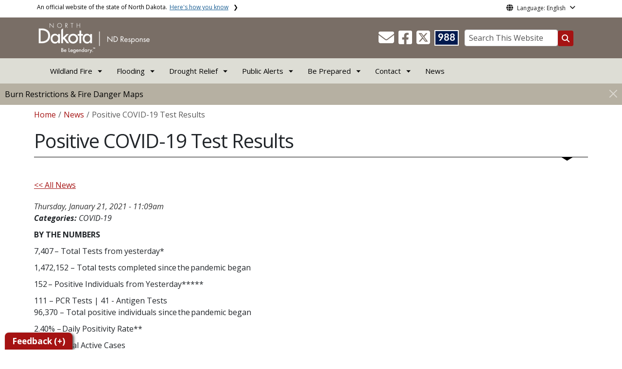

--- FILE ---
content_type: text/html; charset=UTF-8
request_url: https://www.ndresponse.gov/news/positive-covid-19-test-results-285
body_size: 66587
content:

<!DOCTYPE html>
<html lang="en" dir="ltr" prefix="content: http://purl.org/rss/1.0/modules/content/  dc: http://purl.org/dc/terms/  foaf: http://xmlns.com/foaf/0.1/  og: http://ogp.me/ns#  rdfs: http://www.w3.org/2000/01/rdf-schema#  schema: http://schema.org/  sioc: http://rdfs.org/sioc/ns#  sioct: http://rdfs.org/sioc/types#  skos: http://www.w3.org/2004/02/skos/core#  xsd: http://www.w3.org/2001/XMLSchema# " class="h-100">
  <head>
    <meta charset="utf-8" />
<noscript><style>form.antibot * :not(.antibot-message) { display: none !important; }</style>
</noscript><meta name="description" content="Below are the COVID-19 results as of January 20, 2021" />
<meta name="abstract" content="Below are the COVID-19 results as of January 20, 2021" />
<link rel="canonical" href="https://www.ndresponse.gov/news/positive-covid-19-test-results-285" />
<meta name="robots" content="index, follow" />
<link rel="image_src" href="https://itdcmst204.cmsstaging.nd.gov/sites/www/files/styles/image_original/public/documents/theme/Drupal%2010.png?itok=PB2ENQJA&amp;cb=02b67b1c" />
<meta property="og:site_name" content="ND Response" />
<meta property="og:type" content="website" />
<meta property="og:url" content="https://www.ndresponse.gov/news/positive-covid-19-test-results-285" />
<meta property="og:title" content="Positive COVID-19 Test Results" />
<meta property="og:description" content="Below are the COVID-19 results as of January 20, 2021" />
<meta property="og:image" content="https://itdcmst204.cmsstaging.nd.gov/sites/www/files/styles/image_original/public/documents/theme/Drupal%2010.png?itok=PB2ENQJA&amp;cb=02b67b1c" />
<meta property="og:image:url" content="https://itdcmst204.cmsstaging.nd.gov/sites/www/files/styles/image_original/public/documents/theme/Drupal%2010.png?itok=PB2ENQJA&amp;cb=02b67b1c" />
<meta property="og:image:alt" content="social share image" />
<meta name="twitter:card" content="summary_large_image" />
<meta name="twitter:title" content="Positive COVID-19 Test Results | ND Response" />
<meta name="twitter:description" content="Below are the COVID-19 results as of January 20, 2021" />
<meta name="twitter:image:alt" content="social share image" />
<meta name="twitter:image" content="https://itdcmst204.cmsstaging.nd.gov/sites/www/files/styles/twitter_share/public/documents/theme/Drupal%2010.png?itok=Ujz_Q1wh&amp;cb=02b67b1c" />
<meta name="Generator" content="Drupal 10 (https://www.drupal.org)" />
<meta name="MobileOptimized" content="width" />
<meta name="HandheldFriendly" content="true" />
<meta name="viewport" content="width=device-width, initial-scale=1.0" />
<link rel="icon" href="/sites/www/files/documents/theme/favicon.png" type="image/png" />
<script>window.a2a_config=window.a2a_config||{};a2a_config.callbacks=[];a2a_config.overlays=[];a2a_config.templates={};</script>

    <title>Positive COVID-19 Test Results | ND Response</title>
    <link rel="stylesheet" media="all" href="/core/assets/vendor/jquery.ui/themes/base/core.css?t5zc2h" />
<link rel="stylesheet" media="all" href="/core/assets/vendor/jquery.ui/themes/base/controlgroup.css?t5zc2h" />
<link rel="stylesheet" media="all" href="/core/assets/vendor/jquery.ui/themes/base/checkboxradio.css?t5zc2h" />
<link rel="stylesheet" media="all" href="/core/assets/vendor/jquery.ui/themes/base/resizable.css?t5zc2h" />
<link rel="stylesheet" media="all" href="/core/assets/vendor/jquery.ui/themes/base/button.css?t5zc2h" />
<link rel="stylesheet" media="all" href="/core/assets/vendor/jquery.ui/themes/base/dialog.css?t5zc2h" />
<link rel="stylesheet" media="all" href="/core/themes/stable9/css/core/components/progress.module.css?t5zc2h" />
<link rel="stylesheet" media="all" href="/core/themes/stable9/css/core/components/ajax-progress.module.css?t5zc2h" />
<link rel="stylesheet" media="all" href="/core/themes/stable9/css/system/components/align.module.css?t5zc2h" />
<link rel="stylesheet" media="all" href="/core/themes/stable9/css/system/components/fieldgroup.module.css?t5zc2h" />
<link rel="stylesheet" media="all" href="/core/themes/stable9/css/system/components/container-inline.module.css?t5zc2h" />
<link rel="stylesheet" media="all" href="/core/themes/stable9/css/system/components/clearfix.module.css?t5zc2h" />
<link rel="stylesheet" media="all" href="/core/themes/stable9/css/system/components/details.module.css?t5zc2h" />
<link rel="stylesheet" media="all" href="/core/themes/stable9/css/system/components/hidden.module.css?t5zc2h" />
<link rel="stylesheet" media="all" href="/core/themes/stable9/css/system/components/item-list.module.css?t5zc2h" />
<link rel="stylesheet" media="all" href="/core/themes/stable9/css/system/components/js.module.css?t5zc2h" />
<link rel="stylesheet" media="all" href="/core/themes/stable9/css/system/components/nowrap.module.css?t5zc2h" />
<link rel="stylesheet" media="all" href="/core/themes/stable9/css/system/components/position-container.module.css?t5zc2h" />
<link rel="stylesheet" media="all" href="/core/themes/stable9/css/system/components/reset-appearance.module.css?t5zc2h" />
<link rel="stylesheet" media="all" href="/core/themes/stable9/css/system/components/resize.module.css?t5zc2h" />
<link rel="stylesheet" media="all" href="/core/themes/stable9/css/system/components/system-status-counter.css?t5zc2h" />
<link rel="stylesheet" media="all" href="/core/themes/stable9/css/system/components/system-status-report-counters.css?t5zc2h" />
<link rel="stylesheet" media="all" href="/core/themes/stable9/css/system/components/system-status-report-general-info.css?t5zc2h" />
<link rel="stylesheet" media="all" href="/core/themes/stable9/css/system/components/tablesort.module.css?t5zc2h" />
<link rel="stylesheet" media="all" href="/core/modules/ckeditor5/css/ckeditor5.dialog.fix.css?t5zc2h" />
<link rel="stylesheet" media="all" href="/core/themes/stable9/css/views/views.module.css?t5zc2h" />
<link rel="stylesheet" media="all" href="/core/assets/vendor/jquery.ui/themes/base/theme.css?t5zc2h" />
<link rel="stylesheet" media="all" href="/sites/all/modules/addtoany/css/addtoany.css?t5zc2h" />
<link rel="stylesheet" media="all" href="/sites/all/modules/back_to_top/css/back_to_top.css?t5zc2h" />
<link rel="stylesheet" media="all" href="/sites/all/modules/cacheflush/css/cacheflush.menu.css?t5zc2h" />
<link rel="stylesheet" media="all" href="/sites/all/modules/ckeditor5_plugin_pack/modules/ckeditor5_plugin_pack_indent_block/css/indent-block.css?t5zc2h" />
<link rel="stylesheet" media="all" href="/sites/all/modules/extlink/css/extlink.css?t5zc2h" />
<link rel="stylesheet" media="all" href="/sites/all/modules/custom/ndit_config_pages/file_link_icons/css/icon.css?t5zc2h" />
<link rel="stylesheet" media="all" href="/libraries/fontawesome/css/all.min.css?t5zc2h" />
<link rel="stylesheet" media="all" href="/libraries/fontawesome/css/v4-shims.min.css?t5zc2h" />
<link rel="stylesheet" media="all" href="/core/themes/stable9/css/core/assets/vendor/normalize-css/normalize.css?t5zc2h" />
<link rel="stylesheet" media="all" href="/sites/all/themes/bootstrap5/css/components/action-links.css?t5zc2h" />
<link rel="stylesheet" media="all" href="/sites/all/themes/bootstrap5/css/components/breadcrumb.css?t5zc2h" />
<link rel="stylesheet" media="all" href="/sites/all/themes/bootstrap5/css/components/container-inline.css?t5zc2h" />
<link rel="stylesheet" media="all" href="/sites/all/themes/bootstrap5/css/components/details.css?t5zc2h" />
<link rel="stylesheet" media="all" href="/sites/all/themes/bootstrap5/css/components/exposed-filters.css?t5zc2h" />
<link rel="stylesheet" media="all" href="/sites/all/themes/bootstrap5/css/components/field.css?t5zc2h" />
<link rel="stylesheet" media="all" href="/sites/all/themes/bootstrap5/css/components/form.css?t5zc2h" />
<link rel="stylesheet" media="all" href="/sites/all/themes/bootstrap5/css/components/icons.css?t5zc2h" />
<link rel="stylesheet" media="all" href="/sites/all/themes/bootstrap5/css/components/inline-form.css?t5zc2h" />
<link rel="stylesheet" media="all" href="/sites/all/themes/bootstrap5/css/components/item-list.css?t5zc2h" />
<link rel="stylesheet" media="all" href="/sites/all/themes/bootstrap5/css/components/links.css?t5zc2h" />
<link rel="stylesheet" media="all" href="/sites/all/themes/bootstrap5/css/components/menu.css?t5zc2h" />
<link rel="stylesheet" media="all" href="/sites/all/themes/bootstrap5/css/components/more-link.css?t5zc2h" />
<link rel="stylesheet" media="all" href="/sites/all/themes/bootstrap5/css/components/pager.css?t5zc2h" />
<link rel="stylesheet" media="all" href="/sites/all/themes/bootstrap5/css/components/tabledrag.css?t5zc2h" />
<link rel="stylesheet" media="all" href="/sites/all/themes/bootstrap5/css/components/tableselect.css?t5zc2h" />
<link rel="stylesheet" media="all" href="/sites/all/themes/bootstrap5/css/components/tablesort.css?t5zc2h" />
<link rel="stylesheet" media="all" href="/sites/all/themes/bootstrap5/css/components/textarea.css?t5zc2h" />
<link rel="stylesheet" media="all" href="/sites/all/themes/bootstrap5/css/components/ui-dialog.css?t5zc2h" />
<link rel="stylesheet" media="all" href="/sites/all/themes/bootstrap5/css/components/messages.css?t5zc2h" />
<link rel="stylesheet" media="all" href="/sites/all/themes/bootstrap5/css/components/dialog.css?t5zc2h" />
<link rel="stylesheet" media="all" href="/sites/all/themes/bootstrap5/css/components/progress.css?t5zc2h" />
<link rel="stylesheet" media="all" href="/sites/all/themes/bootstrap5/css/style.css?t5zc2h" />
<link rel="stylesheet" media="all" href="/sites/all/themes/bootstrap5/dist/icons/1.11.0/font/bootstrap-icons.css?t5zc2h" />
<link rel="stylesheet" media="all" href="/sites/www/themes/ndit_base/../../files/theme_styles/boot5/style.css?t5zc2h" />

    <script type="application/json" data-drupal-selector="drupal-settings-json">{"path":{"baseUrl":"\/","pathPrefix":"","currentPath":"node\/6491","currentPathIsAdmin":false,"isFront":false,"currentLanguage":"en"},"pluralDelimiter":"\u0003","suppressDeprecationErrors":true,"gtag":{"tagId":"G-FW7WZYXW6C","consentMode":false,"otherIds":[],"events":[],"additionalConfigInfo":[]},"ajaxPageState":{"libraries":"[base64]","theme":"ndit_base","theme_token":null},"ajaxTrustedUrl":[],"auto_height":{"selectors":".featured-card\r,.location-card\r,.featured-area"},"back_to_top":{"back_to_top_button_trigger":100,"back_to_top_speed":1200,"back_to_top_prevent_on_mobile":false,"back_to_top_prevent_in_admin":true,"back_to_top_button_type":"image","back_to_top_button_text":"Back to top"},"webform":{"dialog":{"options":{"narrow":{"title":"Narrow","width":600},"normal":{"title":"Normal","width":800},"wide":{"title":"Wide","width":1000}},"entity_type":"node","entity_id":"6491"}},"data":{"extlink":{"extTarget":true,"extTargetAppendNewWindowLabel":"(opens in a new window)","extTargetNoOverride":false,"extNofollow":true,"extTitleNoOverride":false,"extNoreferrer":true,"extFollowNoOverride":false,"extClass":"ext","extLabel":"(link is external)","extImgClass":false,"extSubdomains":false,"extExclude":"(.nd.gov)","extInclude":"","extCssExclude":"","extCssInclude":"","extCssExplicit":".paragraph, .content, .region-header-icons, .quick-links, .btn","extAlert":true,"extAlertText":"Note: You are now leaving NDResponse.gov and entering a new website created, operated, and maintained by another organization. ","extHideIcons":false,"mailtoClass":"mailto","telClass":"tel","mailtoLabel":"(link sends email)","telLabel":"(link is a phone number)","extUseFontAwesome":false,"extIconPlacement":"after","extPreventOrphan":false,"extFaLinkClasses":"fa fa-external-link","extFaMailtoClasses":"fa fa-envelope-o","extAdditionalLinkClasses":"","extAdditionalMailtoClasses":"","extAdditionalTelClasses":"","extFaTelClasses":"fa fa-phone","whitelistedDomains":[],"extExcludeNoreferrer":""}},"user":{"uid":0,"permissionsHash":"ffc4d75beffcd6e3611c013ec3445482c79c536e50276e7a6de5ea98552bc49a"}}</script>
<script src="/core/misc/drupalSettingsLoader.js?v=10.4.7"></script>
<script src="/sites/all/modules/google_tag/js/gtag.js?t5zc2h"></script>

  </head>
  <body class="path-node page-node-type-news  text-dark   d-flex flex-column h-100">
        <a href="#main-content" class="visually-hidden focusable skip-link">
      Skip to main content
    </a>
    
      <div class="dialog-off-canvas-main-canvas d-flex flex-column h-100" data-off-canvas-main-canvas>
    
  
  <div class="itd-banner-top d-print-none">
    <div class="container">
      <div class="row">
          <div class="region region-banner-top">
    <section class="views-element-container settings-tray-editable block block-views block-views-blockstate-information-block-1 clearfix" id="block-ndit-base-views-block-state-information-block-1" data-drupal-settingstray="editable">
      <div class="state-info">
      <div class="top-banner-accordion">
        <div class="top-banner-accordion-tab">
          <input type="checkbox" name="state-info" id="state-info-tab">
          <label for="state-info-tab" class="state-info-tab_label">An official website of the state of North Dakota. <span>Here's how you know</span></label>
          <div class="state-info-tab_content">
            <div class="state-info-tab_content_container">
              <div class="gov-means">
                <p><span><strong>The .gov means it's official.</strong></span>Official North Dakota websites will end in .gov. Before sharing sensitive information, make sure you're on a government site.</p>
              </div>
              
              <div class="secure-means">
                <p><span><strong>The site is secure.</strong></span>The <strong>https://</strong> ensures that you're connecting to the official website and that any information you provide is encrypted and sent securely.</p>
              </div>
            </div>
          </div>  
        </div>
      </div>
    </div>
  </section>

<section id="block-ndit-base-gtranslate" class="settings-tray-editable block block-gtranslate block-gtranslate-block clearfix" data-drupal-settingstray="editable">
  
    

      <div id="language_consent" class="gtranslate vanish">
    <div class="gtranslate_wrapper"></div><script>window.gtranslateSettings = {"switcher_horizontal_position":"left","switcher_vertical_position":"bottom","horizontal_position":"inline","vertical_position":"inline","float_switcher_open_direction":"top","switcher_open_direction":"bottom","default_language":"en","native_language_names":1,"detect_browser_language":0,"add_new_line":1,"select_language_label":"Select Language","flag_size":32,"flag_style":"2d","globe_size":60,"alt_flags":[],"wrapper_selector":".gtranslate_wrapper","url_structure":"none","custom_domains":null,"languages":["en","ar","zh-CN","fr","de","hi","ru","es","uk","vi","sw","eu","bs","hmn","ne","pa","ku","ps"],"custom_css":""}</script><script>(function(){var js = document.createElement('script');js.setAttribute('src', '/sites/all/modules/gtranslate/js/dropdown.js');js.setAttribute('data-gt-orig-url', '/news/positive-covid-19-test-results-285');js.setAttribute('data-gt-orig-domain', 'www.ndresponse.gov');document.body.appendChild(js);})();</script>
</div>

<div id="consent-trigger">
    <p id="language_placeholder">Language: English</p>
</div>

<noindex>
    <div id="consent_modal" class="modal fade" role="dialog">
        <div class="modal-dialog">
            <!-- Modal content-->
            <div class="modal-content consent-content">
                <div class="modal-header consent-content-header">Automatic translation disclaimer</div>

                <div class="modal-body consent-content-statement">
                    <p>The State of North Dakota provides automatic translation for nd.gov websites, courtesy of Google Translate. Please remember, though, that the English language version is considered the most accurate. In the event of a disagreement or discrepancy between the translation and the original English version of this web site or any notice or disclaimer, the original version will prevail.</p>
                </div>

                <div class="consent-content-footer">
                    <a href="#" id="gt_accept" class="consent-btn" data-dismiss="modal">Accept</a>
                    <a href="#" id="gt_decline" class="consent-btn" data-dismiss="modal">Decline</a>
                </div>
            </div>

        </div>
    </div>
</noindex>
  </section>


  </div>

      </div>
    </div>
  </div>

  <div id="header-background" class="d-print-none">
      <div class="region region-header-background">
    <section class="views-element-container d-none d-lg-block settings-tray-editable block block-views block-views-blocklogo-block-block-2 clearfix" id="block-ndit-base-views-block-logo-block-block-2" data-drupal-settingstray="editable">
  
    

      <div data-block="header_background block-ndit-base-views-block-logo-block-block-2"><div class="view view-logo-block view-id-logo_block view-display-id-block_2 js-view-dom-id-e279aba99f5d4394161281ae45df97fec0e64334f56a922fc8c584ecf37a18c0">
  
    
      
      <div class="view-content">
          <div></div>

    </div>
  
          </div>
</div>

  </section>


  </div>

          <header id="header" role="banner">
        <div class="container">
          <div class="row">
            <div class="col-lg-5 col-md-4 col-sm-6">
                <div class="region region-logo">
    <section class="views-element-container settings-tray-editable block block-views block-views-blocklogo-block-block-1 clearfix" id="block-ndit-base-views-block-logo-block-block-1" data-drupal-settingstray="editable">
  
    

      <div data-block="logo block-ndit-base-views-block-logo-block-block-1"><div class="view view-logo-block view-id-logo_block view-display-id-block_1 js-view-dom-id-4058736a93f0326d4d2a44da3d7842c16fd42077fde9c2ba6278c47c4584bcd2">
  
    
      
      <div class="view-content">
          <div><a href="https://ndresponse.gov/" title="Home">  <img loading="lazy" src="/sites/www/files/styles/logo/public/documents/theme/ndresponse-logo.png?itok=GEsBR_PX&amp;cb=c67d10b0" width="232" height="64" alt="North Dakota Response website logo" typeof="Image" class="img-fluid image-style-logo" />


</a></div>

    </div>
  
          </div>
</div>

  </section>


  </div>

            </div>
            <div class="col-lg-7 col-md-8 col-sm-6 header-right" class="hidden-print">
              <div id="quick-links">
                  <div class="region region-quick-links">
    <section class="views-element-container settings-tray-editable block block-views block-views-blockquick-links-config-block-1 clearfix" id="block-ndit-base-views-block-quick-links-config-block-1" data-drupal-settingstray="editable">
  
    

      <div data-block="quick_links block-ndit-base-views-block-quick-links-config-block-1"><div class="view view-quick-links-config view-id-quick_links_config view-display-id-block_1 js-view-dom-id-5118001ecc4139c52e086a159e9636b6cceff7974c0f87b5e16cac2269bb5012">
  
    
      
      <div class="view-content">
          <div class="views-row"><div class="quick-links"></div></div>

    </div>
  
          </div>
</div>

  </section>


  </div>

              </div>
              <div id="connectivity-zone">
                <div id="header-icons">
                    <div class="region region-header-icons">
    <section class="views-element-container social-links hidden-xs hidden-sm settings-tray-editable block block-views block-views-blocksocial-icons-config-block-1 clearfix" id="block-ndit-base-views-block-social-icons-config-block-1" data-drupal-settingstray="editable">
  
    

      <div data-block="header_icons block-ndit-base-views-block-social-icons-config-block-1"><div class="social-icons view view-social-icons-config view-id-social_icons_config view-display-id-block_1 js-view-dom-id-2e18fa176599d8a824481290226b0b8d0ad8d63e90f986c94b95cd762da7c87b">
  
    
      
      <div class="view-content">
          <div class="social-inline"><a class="ndr-mail" href="/contact" title="Contact Us" role="button">
	<span aria-hidden="true" class="fas fa-envelope fa-2x"></span>
</a> </div>
    <div class="social-inline"><a class="ndr-facebook" rel="noopener noreferrer" href="https://www.facebook.com/NDResponse/" target="_blank" title="Follow Us on Facebook" role="button">
				<span aria-hidden="true" class="fab fa-facebook-square fa-2x"></span>
			</a> <a class="ndr-twitter" rel="noopener noreferrer" href="https://twitter.com/ndresponse" target="_blank" title="Follow Us on Twitter" role="button">
				<span class="fa-brands fa-square-x-twitter fa-2xl"></span>
			</a></div>

    </div>
  
          </div>
</div>

  </section>

<section class="views-element-container suicide-prevention-icon hidden-xs settings-tray-editable block block-views block-views-blocksuicide-prevention-block-1 clearfix" id="block-ndit-base-views-block-suicide-prevention-block-1" data-drupal-settingstray="editable">
  
    

      <div data-block="header_icons block-ndit-base-views-block-suicide-prevention-block-1"><div class="view view-suicide-prevention view-id-suicide_prevention view-display-id-block_1 js-view-dom-id-842b2713cc1a951a06d799e52015ec5d1f08f0ef1e800e2c185ab9fef8b38bf9">
  
    
      
      <div class="view-content">
          <div class="views-row"><div><span>    <div id="suicide-prevention-icon" class="navy">
    <a href="https://www.samhsa.gov/find-support/in-crisis" target="_blank" title="988 Suicide Prevention">
        <div class="sp-icon-wrapper">
            <div class="sp-icon">988</div>
        </div>
    </a>
</div></span></div></div>

    </div>
  
          </div>
</div>

  </section>


  </div>

                </div>
                <div id="header-search">
                    <div class="region region-search-box">
    <section id="block-ndit-base-searchbox" class="d-none d-sm-block search-box settings-tray-editable block block-block-content block-block-content39078cbe-ff3a-4d90-a2d5-1ff30ac4eec2 clearfix d-none d-sm-block search-box" data-drupal-settingstray="editable">
  
    

      <form action="/search" id="cse-search-box" class="form-inline search-form pull-right">
      <label for="searchbox-desk">Search This Website:</label>
      <input id="searchbox-desk" type="text" autocomplete="Search This Website" title="Search This Website" name="query" class="searchbox form-control" placeholder="Search This Website">
      <span class="search-button">
      <button class="btn btn-search" type="submit" aria-label="Search this website" onclick="createGoogleSearchCookie(window.location.href);">
      <span class="fa fa-search" aria-hidden="true"></span>
      </button>
      </span>
    </form>
  </section>


  </div>

                </div>
              </div>
            </div>
          </div>
        </div>
      </header>
      </div>

<div id="main-nav" class="navbar nav">
  <div class="site-navbar site-navbar-target">
    <div class="container">
      <div class="col-md-12">
          <div class="region region-agency-navigation">
    <nav id="ndit-base-mainnavigation-desktop" class="site-navigation position-relative text-right d-none d-md-block ndit-menu-desktop" data-drupal-settingstray="editable"
  role="navigation"
  aria-labelledby="ndit-base-mainnavigation-desktop-menu">

          
  
  <div class="visually-hidden" id="ndit-base-mainnavigation-desktop-menu">Main navigation</div>
  

        

<div class='ndit-desktop-menu d-none d-sm-block d-md-block d-lg-block'>
      <ul data-block="agency_navigation ndit-base-mainnavigation-desktop" class="site-menu main-menu js-clone-nav mr-auto d-none d-lg-block">
                            <li class="has-children" tabindex="0">
        <span class="nav-link has-children">Wildland Fire</span>
                  <ul class='dropdown'>
                                                                              <li>
                <a href="/burn-restrictions-fire-danger-maps" title="Burn Restrictions and Fire Danger Maps" class="nav-link" data-drupal-link-system-path="node/2456">Burn Restrictions and Fire Danger Maps</a>
                              </li>
                                                      <li>
                <a href="/burn-restrictions-fire-danger-maps/fire-safety" title="Fire Safety" class="nav-link" data-drupal-link-system-path="node/5252">Fire Safety</a>
                              </li>
                                                      <li>
                <a href="/wildfire-recovery" title="Wildfire Recovery" class="nav-link" data-drupal-link-system-path="node/71198">Wildfire Recovery</a>
                              </li>
                                                      <li>
                <a href="https://www.airnow.gov/" target="_blank" title="Air Quality at airnow.gov" class="nav-link">Air Quality Information</a>
                              </li>
                                                      <li>
                <a href="/wildfire-faq" title="Wildfire FAQ" class="nav-link" data-drupal-link-system-path="node/73084">Wildfire FAQ (Frequently Asked Questions)</a>
                              </li>
                      </ul>
              </li>
                            <li class="has-children" tabindex="0">
        <span class="nav-link has-children">Flooding</span>
                  <ul class='dropdown'>
                                                                              <li>
                <a href="/be-prepared/flood-preparedness" title="Preparing for Flooding" class="nav-link" data-drupal-link-system-path="node/5283">Preparing for Flooding</a>
                              </li>
                                                      <li>
                <a href="/flood-recovery" title="Flood Recovery" class="nav-link" data-drupal-link-system-path="node/5311">Flood Recovery</a>
                              </li>
                      </ul>
              </li>
                            <li class="has-children" tabindex="0">
        <span class="nav-link has-children">Drought Relief</span>
                  <ul class='dropdown'>
                                                                              <li>
                <a href="/farm-ranch-assistance" title="Farm &amp; Ranch Assistance" class="nav-link" data-drupal-link-system-path="node/5327">Farm &amp; Ranch Assistance</a>
                              </li>
                      </ul>
              </li>
                            <li class="has-children" tabindex="0">
        <a href="/alert" title="Public Alerts" class="nav-link has-children" data-drupal-link-system-path="node/6604">Public Alerts</a>
                  <ul class='dropdown'>
                                                                              <li>
                <a href="/alert/amber-alert" class="nav-link" data-drupal-link-system-path="node/5257">Amber Alert</a>
                              </li>
                                                      <li>
                <a href="/alert/blue-alert" title="Blue Alert" class="nav-link" data-drupal-link-system-path="node/5258">Blue Alert</a>
                              </li>
                                                      <li>
                <a href="/alert/feather-alert" title="Feather Alert" class="nav-link" data-drupal-link-system-path="node/73792">Feather Alert</a>
                              </li>
                                                      <li>
                <a href="/alert/missing-endangered-person-mep-alert" title="Missing Endangered Person Alert" class="nav-link" data-drupal-link-system-path="node/73794">Missing Endangered Person Alert</a>
                              </li>
                                                      <li>
                <a href="/alert/silver-alert" title="Silver Alert" class="nav-link" data-drupal-link-system-path="node/5268">Silver Alert</a>
                              </li>
                                                      <li>
                <a href="/alert/public-alerts-faq/wireless-emergency-alerts-wea-faq" title="Public Alerts FAQ" class="nav-link" data-drupal-link-system-path="node/5277">Public Alerts FAQ</a>
                              </li>
                      </ul>
              </li>
                            <li class="has-children" tabindex="0">
        <a href="/be-prepared" title="Be Prepared" class="nav-link has-children" data-drupal-link-system-path="node/5270">Be Prepared</a>
                  <ul class='dropdown'>
                                                                              <li>
                <a href="/be-prepared/shelter-place" title="Shelter in Place" class="nav-link" data-drupal-link-system-path="node/5297">Shelter in Place</a>
                              </li>
                                                      <li>
                <a href="/be-prepared/stress-coping" title="Stress &amp; Coping" class="nav-link" data-drupal-link-system-path="node/70495">Stress &amp; Coping</a>
                              </li>
                                                      <li>
                <a href="/severe-winter-weather" title="Severe Winter Weather" class="nav-link" data-drupal-link-system-path="node/5294">Severe Winter Weather</a>
                              </li>
                                                      <li>
                <a href="/be-prepared/flood-preparedness" title="Flood Preparedness" class="nav-link" data-drupal-link-system-path="node/5283">Flood Preparedness</a>
                              </li>
                                                      <li>
                <a href="/be-prepared/severe-summer-weather" title="Severe Summer Weather" class="nav-link" data-drupal-link-system-path="node/1449">Severe Summer Weather</a>
                              </li>
                      </ul>
              </li>
                            <li class="has-children" tabindex="0">
        <span class="nav-link has-children">Contact</span>
                  <ul class='dropdown'>
                                                                              <li>
                <a href="https://www.nd.gov/des/emergency/" title="Contact your county/tribal emergency manager." class="nav-link">County/Tribal Emergency Managers</a>
                              </li>
                      </ul>
              </li>
                            <li tabindex="0">
        <a href="https://www.ndresponse.gov/news" title="News" class="nav-link">News</a>
              </li>
      </ul>
</div>






  </nav>
<nav id="ndit-base-mainnavigation-mobile" class="site-navigation position-relative text-right d-block d-md-none" data-drupal-settingstray="editable"
  role="navigation"
  aria-labelledby="ndit-base-mainnavigation-mobile-menumobile">

          
  
  <div class="visually-hidden" id="ndit-base-mainnavigation-mobile-menumobile">Main navigation Mobile</div>
  

        


<div class='test d-block d-md-none'>
  <section id="block-ndit-base-mobilesearchblock" class="d-block d-sm-none settings-tray-editable block block-block-content block-block-content3ca15680-6812-407a-8a57-2c27b9733ff5 clearfix" data-drupal-settingstray="editable">
  
    

      
            <div class="clearfix text-formatted field field--name-body field--type-text-with-summary field--label-hidden field__item"><form action="/search" id="cse-search-box2" class="d-flex align-items-center">
<label for="searchbox-mob" class="me-2">Search This Website:</label>
<input id="searchbox-mob" type="text" autocomplete="Search This Website" title="Search This Website" name="query" class="form-control me-2" placeholder="Search This Website">
<button class="btn btn-search" type="submit" aria-label="Search this website" onclick="createGoogleSearchCookie(window.location.href);">
<span class="fa fa-search" aria-hidden="true"></span>
</button>
</form></div>
      
  </section>









<nav class="nav-mobile check">
<ul>
    <li class="menu-container">
        <input id="menu-toggle" type="checkbox" aria-label="Toggle Menu">
        <label for="menu-toggle" class="menu-button" aria-hidden="true" tabindex="0">
            <svg class="icon-open" viewBox="0 0 24 24">
                <path d="M3 18h18v-2H3v2zm0-5h18v-2H3v2zm0-7v2h18V6H3z"></path>
            </svg>
            <svg class="icon-close" viewBox="0 0 100 100">
                <path d="M83.288 88.13c-2.114 2.112-5.575 2.112-7.69 0L53.66 66.188c-2.113-2.112-5.572-2.112-7.686 0l-21.72 21.72c-2.114 2.113-5.572 2.113-7.687 0l-4.693-4.692c-2.114-2.114-2.114-5.573 0-7.688l21.72-21.72c2.112-2.115 2.112-5.574 0-7.687L11.87 24.4c-2.114-2.113-2.114-5.57 0-7.686l4.842-4.842c2.113-2.114 5.57-2.114 7.686 0l21.72 21.72c2.114 2.113 5.572 2.113 7.688 0l21.72-21.72c2.115-2.114 5.574-2.114 7.688 0l4.695 4.695c2.112 2.113 2.112 5.57-.002 7.686l-21.72 21.72c-2.112 2.114-2.112 5.573 0 7.686L88.13 75.6c2.112 2.11 2.112 5.572 0 7.687l-4.842 4.84z" />
            </svg>
        </label>
            <ul class="menu-sidebar d-print-none" aria-hidden="true">
        <span class="menu-sidebar-header">
            <button class="close-all">X</button>
        </span>
                    <li>
                                                        <input type="checkbox" autocomplete="Mobile Menu" id="sub-1" class="submenu-toggle">
                    <a class="submenu-label" href="">Wildland Fire</a>
                    <label class="arrow right padding-right" for="sub-1" tabindex="0">&#8250;</label>
                        <ul class="menu-sub">
        <span class="menu-sidebar-header">
            <button class="close-all">X</button>
        </span>
        <li class="menu-sub-title">
            <label class="submenu-label" for="sub-1" tabindex="0">Back</label>
            <div class="arrow left">&#8249;</div>
        </li>
        <li class="menu-sub-title cat-name">Wildland Fire</li>
                    <li>
                                    <a href="/burn-restrictions-fire-danger-maps">Burn Restrictions and Fire Danger Maps</a>
                            </li>
                    <li>
                                    <a href="/burn-restrictions-fire-danger-maps/fire-safety">Fire Safety</a>
                            </li>
                    <li>
                                    <a href="/wildfire-recovery">Wildfire Recovery</a>
                            </li>
                    <li>
                                    <a href="https://www.airnow.gov/">Air Quality Information</a>
                            </li>
                    <li>
                                    <a href="/wildfire-faq">Wildfire FAQ (Frequently Asked Questions)</a>
                            </li>
            </ul>

                            </li>
                    <li>
                                                        <input type="checkbox" autocomplete="Mobile Menu" id="sub-2" class="submenu-toggle">
                    <a class="submenu-label" href="">Flooding</a>
                    <label class="arrow right padding-right" for="sub-2" tabindex="0">&#8250;</label>
                        <ul class="menu-sub">
        <span class="menu-sidebar-header">
            <button class="close-all">X</button>
        </span>
        <li class="menu-sub-title">
            <label class="submenu-label" for="sub-2" tabindex="0">Back</label>
            <div class="arrow left">&#8249;</div>
        </li>
        <li class="menu-sub-title cat-name">Flooding</li>
                    <li>
                                    <a href="/be-prepared/flood-preparedness">Preparing for Flooding</a>
                            </li>
                    <li>
                                    <a href="/flood-recovery">Flood Recovery</a>
                            </li>
            </ul>

                            </li>
                    <li>
                                                        <input type="checkbox" autocomplete="Mobile Menu" id="sub-3" class="submenu-toggle">
                    <a class="submenu-label" href="">Drought Relief</a>
                    <label class="arrow right padding-right" for="sub-3" tabindex="0">&#8250;</label>
                        <ul class="menu-sub">
        <span class="menu-sidebar-header">
            <button class="close-all">X</button>
        </span>
        <li class="menu-sub-title">
            <label class="submenu-label" for="sub-3" tabindex="0">Back</label>
            <div class="arrow left">&#8249;</div>
        </li>
        <li class="menu-sub-title cat-name">Drought Relief</li>
                    <li>
                                    <a href="/farm-ranch-assistance">Farm &amp; Ranch Assistance</a>
                            </li>
            </ul>

                            </li>
                    <li>
                                                        <input type="checkbox" autocomplete="Mobile Menu" id="sub-4" class="submenu-toggle">
                    <a class="submenu-label" href="/alert">Public Alerts</a>
                    <label class="arrow right padding-right" for="sub-4" tabindex="0">&#8250;</label>
                        <ul class="menu-sub">
        <span class="menu-sidebar-header">
            <button class="close-all">X</button>
        </span>
        <li class="menu-sub-title">
            <label class="submenu-label" for="sub-4" tabindex="0">Back</label>
            <div class="arrow left">&#8249;</div>
        </li>
        <li class="menu-sub-title cat-name">Public Alerts</li>
                    <li>
                                                        <input type="checkbox" autocomplete="Sub Menu Item" id="sub-4-1" class="submenu-toggle">
                    <a class="submenu-label" href="/alert/amber-alert">Amber Alert</a>
                    <label class="arrow right padding-right" for="sub-4-1" tabindex="0">&#8250;</label>
                        <ul class="menu-sub">
        <span class="menu-sidebar-header">
            <button class="close-all">X</button>
        </span>
        <li class="menu-sub-title">
            <label class="submenu-label" for="sub-4-1" tabindex="0">Back</label>
            <div class="arrow left">&#8249;</div>
        </li>
        <li class="menu-sub-title cat-name">Amber Alert</li>
                    <li>
                                    <a href="/alert/amber-alert/about">About</a>
                            </li>
                    <li>
                                    <a href="/alert/amber-alert/child-safety">Child Safety</a>
                            </li>
            </ul>

                            </li>
                    <li>
                                    <a href="/alert/blue-alert">Blue Alert</a>
                            </li>
                    <li>
                                    <a href="/alert/feather-alert">Feather Alert</a>
                            </li>
                    <li>
                                    <a href="/alert/missing-endangered-person-mep-alert">Missing Endangered Person Alert</a>
                            </li>
                    <li>
                                    <a href="/alert/silver-alert">Silver Alert</a>
                            </li>
                    <li>
                                    <a href="/alert/public-alerts-faq/wireless-emergency-alerts-wea-faq">Public Alerts FAQ</a>
                            </li>
            </ul>

                            </li>
                    <li>
                                                        <input type="checkbox" autocomplete="Mobile Menu" id="sub-5" class="submenu-toggle">
                    <a class="submenu-label" href="/be-prepared">Be Prepared</a>
                    <label class="arrow right padding-right" for="sub-5" tabindex="0">&#8250;</label>
                        <ul class="menu-sub">
        <span class="menu-sidebar-header">
            <button class="close-all">X</button>
        </span>
        <li class="menu-sub-title">
            <label class="submenu-label" for="sub-5" tabindex="0">Back</label>
            <div class="arrow left">&#8249;</div>
        </li>
        <li class="menu-sub-title cat-name">Be Prepared</li>
                    <li>
                                    <a href="/be-prepared/shelter-place">Shelter in Place</a>
                            </li>
                    <li>
                                    <a href="/be-prepared/stress-coping">Stress &amp; Coping</a>
                            </li>
                    <li>
                                    <a href="/severe-winter-weather">Severe Winter Weather</a>
                            </li>
                    <li>
                                    <a href="/be-prepared/flood-preparedness">Flood Preparedness</a>
                            </li>
                    <li>
                                    <a href="/be-prepared/severe-summer-weather">Severe Summer Weather</a>
                            </li>
            </ul>

                            </li>
                    <li>
                                                        <input type="checkbox" autocomplete="Mobile Menu" id="sub-6" class="submenu-toggle">
                    <a class="submenu-label" href="">Contact</a>
                    <label class="arrow right padding-right" for="sub-6" tabindex="0">&#8250;</label>
                        <ul class="menu-sub">
        <span class="menu-sidebar-header">
            <button class="close-all">X</button>
        </span>
        <li class="menu-sub-title">
            <label class="submenu-label" for="sub-6" tabindex="0">Back</label>
            <div class="arrow left">&#8249;</div>
        </li>
        <li class="menu-sub-title cat-name">Contact</li>
                    <li>
                                    <a href="https://www.nd.gov/des/emergency/">County/Tribal Emergency Managers</a>
                            </li>
            </ul>

                            </li>
                    <li>
                                    <a href="https://www.ndresponse.gov/news">News</a>
                            </li>
                <span class="menu-sidebar-footer">
            <div class="mobile-quick-links"><section class="views-element-container settings-tray-editable block block-views block-views-blockquick-links-config-block-1 clearfix" id="block-ndit-base-views-block-quick-links-config-block-1" data-drupal-settingstray="editable">
  
    

      <div data-block="quick_links block-ndit-base-views-block-quick-links-config-block-1"><div class="view view-quick-links-config view-id-quick_links_config view-display-id-block_1 js-view-dom-id-5118001ecc4139c52e086a159e9636b6cceff7974c0f87b5e16cac2269bb5012">
  
    
      
      <div class="view-content">
          <div class="views-row"><div class="quick-links"></div></div>

    </div>
  
          </div>
</div>

  </section>

</div>
                                                                <div class="suicide-prevention-mobile"><div class="views-element-container"><div class="view view-suicide-prevention view-id-suicide_prevention view-display-id-block_2 js-view-dom-id-27e11905f4484ac0809e92c17a844544658c1b243908e03e19a489281c1a5650">
  
    
      
      <div class="view-content">
          <div class="views-row"><div><span><a href="https://www.samhsa.gov/find-support/in-crisis" target="_blank" id="sp-logo-link" title="988 Suicide Prevention">
    <div id="suicide-prevention-logo" class="navy">
      <div class="sp-inside-border">
      <div class="sp-left-wrapper">
        <div class="sp-988">988</div>
      </div>
    
      <div class="sp-right-wrapper">
		    <div class="sp-sc-wrapper">Suicide &amp; Crisis</div>
		    <div class="sp-lifeline-wrapper">Lifeline</div>
      </div>
    </div>
  </div>
</a></span></div></div>

    </div>
  
          </div>
</div>
</div>
                        <div class="social-mobile"><section class="views-element-container social-links hidden-lg hidden-md settings-tray-editable block block-views block-views-blocksocial-icons-config-block-1 clearfix" id="block-ndit-base-views-block-social-icons-config-block-1-2" data-drupal-settingstray="editable">
  
    

      <div data-block="footer_middle block-ndit-base-views-block-social-icons-config-block-1-2"><div class="social-icons view view-social-icons-config view-id-social_icons_config view-display-id-block_1 js-view-dom-id-197eb46b3632ef0c3aa18a3bf2c75468e567ff7fbaadcc9a8c1656c1502e7974">
  
    
      
      <div class="view-content">
          <div class="social-inline"><a class="ndr-mail" href="/contact" title="Contact Us" role="button">
	<span aria-hidden="true" class="fas fa-envelope fa-2x"></span>
</a> </div>
    <div class="social-inline"><a class="ndr-facebook" rel="noopener noreferrer" href="https://www.facebook.com/NDResponse/" target="_blank" title="Follow Us on Facebook" role="button">
				<span aria-hidden="true" class="fab fa-facebook-square fa-2x"></span>
			</a> <a class="ndr-twitter" rel="noopener noreferrer" href="https://twitter.com/ndresponse" target="_blank" title="Follow Us on Twitter" role="button">
				<span class="fa-brands fa-square-x-twitter fa-2xl"></span>
			</a></div>

    </div>
  
          </div>
</div>

  </section>

</div>
        </span>
    </ul>

    </li>
</ul>
</nav>

</div>







  </nav>

  </div>

              </div>
    </div>
  </div>
</div>

<div id="slideshow" class="hidden-print">
  <div class="container-fluid">
    <div class="row">
      <div class="col-md-12">
          <div class="region region-slider-area">
    <section class="views-element-container basealert settings-tray-editable block block-views block-views-blockhomepage-alerts-update-block-2 clearfix" id="block-ndit-base-views-block-homepage-alerts-update-block-2" data-drupal-settingstray="editable">
  
    

      <div data-block="slider_area block-ndit-base-views-block-homepage-alerts-update-block-2"><div class="view view-homepage-alerts-update view-id-homepage_alerts_update view-display-id-block_2 js-view-dom-id-b5f2a779bae10c24bd3adf1186b6bfe1d129e97558732a7eaa36638a4bbf075c">
  
    
      
      <div class="view-content">
          <div class="views-row"><div class="views-field views-field-field-title-1"><div class="field-content"><div class="alert  Warm Gray alert-dismissible fade show" role="alert">
<a href="https://ndresponse.gov/burn-ban-restrictions-fire-danger-maps"><div class="alert-full"><p class="bold">Burn Restrictions &amp; Fire Danger Maps</p></div></a>
<a type="button" class="btn-close btn-close-white" data-bs-dismiss="alert" aria-label="Close"></a>
</div></div></div></div>

    </div>
  
          </div>
</div>

  </section>


  </div>

      </div>
    </div>
  </div>
</div>

  <div role="main" class="main-container  container js-quickedit-main-content">
    <div class="row">
                  

                  <section class="col-sm-12">

                
                
                
                                      
                  
                          <a id="main-content"></a>
                                                              <div class="region region-header">
    <section id="block-ndit-base-breadcrumbs-2" class="hidden-xs settings-tray-editable block block-system block-system-breadcrumb-block clearfix" data-drupal-settingstray="editable">
  
    

        <nav aria-label="breadcrumb">
    <div id="system-breadcrumb" class="visually-hidden">Breadcrumb</div>
    <ol class="breadcrumb">
          <li class="breadcrumb-item">
                  <a href="/">Home</a>
              </li>
          <li class="breadcrumb-item">
                  <a href="/news">News</a>
              </li>
    
      <li class="breadcrumb-item active">
        Positive COVID-19 Test Results 
      </li>
    </ol>
  </nav>

  </section>

<div data-drupal-messages-fallback class="hidden"></div>
<section id="block-ndit-base-page-title" class="block block-core block-page-title-block clearfix">
  
    

        <div class="page-header">
    <h1><span class="field field--name-title field--type-string field--label-hidden">Positive COVID-19 Test Results </span>
</h1>
  </div>

  </section>


  </div>

                                                <div class="region region-content">
    <section id="block-ndit-base-content" class="block block-system block-system-main-block clearfix">
  
    

      <article data-history-node-id="6491" about="/news/positive-covid-19-test-results-285" class="news is-promoted full clearfix">

  
    

  
  <div class="content">
  <div class="row">
    <div class="col-xs-12">
      <div class="news-link"><a href="https://www.ndresponse.gov/news" title="All News Top">&lt;&lt; All News</a></div>
      <span class="news-date">
                                            Thursday, January 21, 2021 - 11:09am
                                    </span>
                <em class="news-categories"><strong>Categories:</strong>
            <span class="field-item">
      <div class="field field--name-field-news-category field--type-entity-reference field--label-hidden field__items">
              <div class="field__item">COVID-19</div>
          </div>
  </span>
          </em>
            <div class="content-body">
            <div class="clearfix text-formatted field field--name-body field--type-text-with-summary field--label-hidden field__item"><p class="paragraph"><strong>BY THE NUMBERS &nbsp;</strong></p>

<p>7,407 – Total Tests from yesterday*&nbsp;</p>

<p>1,472,152&nbsp;– Total tests completed since the pandemic began &nbsp;</p>

<p>152 – Positive Individuals from Yesterday***** &nbsp;</p>

<p>111&nbsp;– PCR Tests |&nbsp;41&nbsp;- Antigen Tests&nbsp;<br />
96,370&nbsp;– Total positive individuals since the pandemic began &nbsp;</p>

<p>2.40% – Daily Positivity Rate**&nbsp;  &nbsp;</p>

<p>1,169&nbsp;- Total Active Cases  &nbsp;</p>

<p>-8&nbsp;- Individuals from yesterday.&nbsp;  &nbsp;</p>

<p>143&nbsp;– with a recovery date of yesterday**** &nbsp;</p>

<p>93,801 – Total recovered since the pandemic began &nbsp;</p>

<p>54 – Currently Hospitalized  &nbsp;</p>

<p>-1&nbsp;- Individuals from yesterday.&nbsp;&nbsp;&nbsp;&nbsp; &nbsp;</p>

<p>13&nbsp;– New Deaths*** (1,400&nbsp;total deaths since the pandemic began)&nbsp;&nbsp;</p>

<p><strong>INDIVIDUALS WHO DIED WITH COVID-19&nbsp;</strong></p>

<ul>
	<li>Woman&nbsp;in his&nbsp;80s from&nbsp;Barnes&nbsp;County.&nbsp;&nbsp;</li>
	<li>Man in his 80s from Burleigh County.&nbsp;</li>
	<li>Woman in her 60s from Burleigh County.&nbsp;</li>
	<li>Woman in her&nbsp;70s from Cass County.&nbsp;</li>
	<li>Man in his 90s from Golden Valley County.&nbsp;</li>
	<li>Man in his 90s from McHenry County.&nbsp;</li>
	<li>Woman in her 80s from McLean County.&nbsp;</li>
	<li>Man in his 70s from Ransom County.&nbsp;</li>
	<li>Man in his 8s from Ransom County.&nbsp;</li>
	<li>Man in his 80s from Towner County.&nbsp;</li>
	<li>Man in his 60s from Walsh County.&nbsp;</li>
	<li>Woman in her 60s from Ward County.&nbsp;</li>
	<li>Man in his 50s from Williams County.&nbsp;</li>
</ul>

<p><strong>COUNTIES WITH NEW POSITIVE CASES REPORTED TODAY</strong> &nbsp;</p>

<ul>
	<li>Adams County&nbsp;–&nbsp;3&nbsp;</li>
	<li>Benson County -&nbsp;3&nbsp;</li>
	<li>Bottineau County -&nbsp;1&nbsp;</li>
	<li>Bowman County –&nbsp;5&nbsp;</li>
	<li>Burleigh County –&nbsp;24&nbsp;</li>
	<li>Cass County –&nbsp;23&nbsp;</li>
	<li>Dickey County –&nbsp;2&nbsp;</li>
	<li>Eddy County – 1&nbsp;</li>
	<li>Foster County&nbsp;–&nbsp;2&nbsp;</li>
	<li>Golden Valley County - 1&nbsp;</li>
	<li>Grand Forks County –&nbsp;10&nbsp;</li>
	<li>LaMoure&nbsp;County - 1&nbsp;</li>
	<li>McKenzie County –&nbsp;5&nbsp;</li>
	<li>McLean County - 4&nbsp;</li>
	<li>Mercer County –&nbsp;3&nbsp;</li>
	<li>Morton County –&nbsp;3&nbsp;</li>
	<li>Pembina County – 1&nbsp;</li>
	<li>Pierce County&nbsp;–&nbsp;1&nbsp;</li>
	<li>Ramsey County -&nbsp;4&nbsp;</li>
	<li>Richland County –&nbsp;7&nbsp;</li>
	<li>Rolette County -&nbsp;6&nbsp;</li>
	<li>Sheridan County – 1&nbsp;</li>
	<li>Sioux County -&nbsp;2&nbsp;</li>
	<li>Stark County –&nbsp;10&nbsp;</li>
	<li>Steele County - 1&nbsp;</li>
	<li>Stutsman County -&nbsp;3&nbsp;</li>
	<li>Traill&nbsp;County –&nbsp;1&nbsp;</li>
	<li>Walsh County –&nbsp;5&nbsp;</li>
	<li>Ward&nbsp;County –&nbsp;1&nbsp;</li>
	<li>Wells County - 1&nbsp;</li>
	<li>Williams County –&nbsp;17&nbsp;</li>
</ul>

<p>*&nbsp;Note that this&nbsp;includes PCR&nbsp;and antigen; it&nbsp;does not include individuals from out of state.&nbsp;&nbsp;</p>

<p>**Individuals&nbsp;(PCR or antigen)&nbsp;who tested positive divided by the total number of people tested who have not previously tested positive (<a href="https://www.health.nd.gov/diseases-conditions/coronavirus/north-dakota-coronavirus-cases" target="_blank">susceptible encounters</a>).&nbsp;&nbsp;</p>

<p>***&nbsp;Number of individuals who tested positive&nbsp;with a PCR or antigen test&nbsp;and died from any cause while infected with COVID-19.&nbsp;Please remember that deaths are reported as they’re reported to us by the facility or through the official death record (up to 10-day delay).&nbsp;&nbsp;</p>

<p>****&nbsp;The actual date individuals are officially out of isolation and no longer contagious.&nbsp;</p>

<p>*****Daily positive numbers include people who tested with a PCR or antigen test.&nbsp;Totals may be adjusted as individuals are found to live out of state, in another county, or as other information is found during investigation.&nbsp;</p>
</div>
      </div>
      
      
      
      <div class="news-link"><a href="https://www.ndresponse.gov/news" title="All News Top">&lt;&lt; All News</a></div>
      
  </div>
  </div>
</article>

  </section>

<section id="block-ndit-base-addtoanysharebuttons" class="pull-right settings-tray-editable block block-addtoany block-addtoany-block clearfix" data-drupal-settingstray="editable">
  
    

      <span class="a2a_kit a2a_kit_size_32 addtoany_list" data-a2a-url="https://www.ndresponse.gov/news/positive-covid-19-test-results-285" data-a2a-title="Positive COVID-19 Test Results "><a class="a2a_button_facebook" title="share to facebook"></a><a class="a2a_button_x" title="share to twitter"></a><a class="a2a_button_email" title="Link will open in a new tab and redirect you to email"></a></span>

  </section>


  </div>

              </section>

                </div>
  </div>

  <footer class="footer hidden-print" role="contentinfo">
    <div class="container-fluid">
      <div class="row">
        <div id="port-footer" class="col-md-4 mb-3 mb-md-0">
            <div class="region region-footer-left">
    <section class="views-element-container settings-tray-editable block block-views block-views-blockfooter-left-block-1 clearfix" id="block-ndit-base-views-block-footer-left-block-1" data-drupal-settingstray="editable">
  
    

      <div data-block="footer_left block-ndit-base-views-block-footer-left-block-1"><div class="view view-footer-left view-id-footer_left view-display-id-block_1 js-view-dom-id-1bb7092c3cc8c636419c50bad0a1a30fbca5b4c27517500f11c423c8b4bacd56">
  
    
      
      <div class="view-content">
          <div class="views-row"><div class="config_pages config_pages--type--footer config_pages--view-mode--default config_pages--footer--default">
  
            <div class="clearfix text-formatted field field--name-field-footer-left field--type-text-long field--label-hidden field__item"><p>Copyright © 2025 State of North Dakota<br>Department of Emergency Services<br>Fraine Barracks Lane - Building 35 | PO Box 5511 | Bismarck, ND 58504</p></div>
      
</div>
</div>

    </div>
  
          </div>
</div>

  </section>


  </div>

        </div>

        <div id="center-footer" class="col-md-4 mb-3 mb-md-0">
            <div class="region region-footer-middle">
    <nav role="navigation" aria-labelledby="block-ndit-base-footer-menu-menu" id="block-ndit-base-footer-menu" class="settings-tray-editable block block-menu navigation menu--footer" data-drupal-settingstray="editable">
            
  <h5 class="visually-hidden" id="block-ndit-base-footer-menu-menu">Footer</h5>
  

        
              <ul data-block="footer_middle block-ndit-base-footer-menu" class="nav navbar-nav">
                    <li class="nav-item">
        <a href="http://www.nd.gov/content.htm?id=Disclaimer" title="Disclaimer" class="nav-link">Disclaimer</a>
              </li>
                <li class="nav-item">
        <a href="https://www.nd.gov/privacy-policy" title="Privacy Policy" class="nav-link">Privacy Policy</a>
              </li>
                <li class="nav-item">
        <a href="https://get.adobe.com/reader/" title="Adobe Reader" class="nav-link">Adobe Reader</a>
              </li>
                <li class="nav-item">
        <a href="/about" title="About NDResponse" class="nav-link" data-drupal-link-system-path="node/1459">About NDResponse</a>
              </li>
                <li class="nav-item">
        <a href="https://ndresponse.gov/accessibility" title="Accessibility" class="nav-link">Accessibility</a>
              </li>
                <li class="nav-item">
        <a href="/archive" title="Archive" class="nav-link" data-drupal-link-system-path="node/1450">Archive</a>
              </li>
                <li class="nav-item">
        <a href="/contact" class="nav-link dropdown-toggle" data-drupal-link-system-path="contact">Contact</a>
              </li>
        </ul>
  


  </nav>
<section class="views-element-container settings-tray-editable block block-views block-views-blockgov-delivery-block-1 clearfix" id="block-ndit-base-views-block-gov-delivery-block-1" data-drupal-settingstray="editable">
  
    

      <div data-block="footer_middle block-ndit-base-views-block-gov-delivery-block-1"><div class="view view-gov-delivery view-id-gov_delivery view-display-id-block_1 js-view-dom-id-a6e43bb73785df9a40776d80532308a2b5858090531522c47ab66610c59289a7">
  
    
      
  
          </div>
</div>

  </section>

<section class="views-element-container social-links hidden-lg hidden-md settings-tray-editable block block-views block-views-blocksocial-icons-config-block-1 clearfix" id="block-ndit-base-views-block-social-icons-config-block-1-2" data-drupal-settingstray="editable">
  
    

      <div data-block="footer_middle block-ndit-base-views-block-social-icons-config-block-1-2"><div class="social-icons view view-social-icons-config view-id-social_icons_config view-display-id-block_1 js-view-dom-id-197eb46b3632ef0c3aa18a3bf2c75468e567ff7fbaadcc9a8c1656c1502e7974">
  
    
      
      <div class="view-content">
          <div class="social-inline"><a class="ndr-mail" href="/contact" title="Contact Us" role="button">
	<span aria-hidden="true" class="fas fa-envelope fa-2x"></span>
</a> </div>
    <div class="social-inline"><a class="ndr-facebook" rel="noopener noreferrer" href="https://www.facebook.com/NDResponse/" target="_blank" title="Follow Us on Facebook" role="button">
				<span aria-hidden="true" class="fab fa-facebook-square fa-2x"></span>
			</a> <a class="ndr-twitter" rel="noopener noreferrer" href="https://twitter.com/ndresponse" target="_blank" title="Follow Us on Twitter" role="button">
				<span class="fa-brands fa-square-x-twitter fa-2xl"></span>
			</a></div>

    </div>
  
          </div>
</div>

  </section>


  </div>

        </div>

        <div id="starboard-footer" class="col-md-4">
            <div class="region region-footer-right">
    <section class="views-element-container settings-tray-editable block block-views block-views-blockfeedback-block-block-1 clearfix" id="block-ndit-base-views-block-feedback-block-block-1" data-drupal-settingstray="editable">
  
    

      <div data-block="footer_right block-ndit-base-views-block-feedback-block-block-1"><div class="view view-feedback-block view-id-feedback_block view-display-id-block_1 js-view-dom-id-a94a7aadf69a85cae2c27ce9655db9ac07baf24052ab19ecbc3394ea5612f09b">
  
    
      
      <div class="view-content">
          <div><div id="nd-feedback"><a class="webform-dialog webform-dialog-normal btn feedback btn-feedback" href="https://www.ndresponse.gov/form/feedback">Feedback (+)</a><span class="sr-only">Provide Website Feedback</span></div>
</div>

    </div>
  
          </div>
</div>

  </section>

<section class="views-element-container pull-right settings-tray-editable block block-views block-views-blocklogo-block-block-5 clearfix" id="block-ndit-base-views-block-logo-block-block-5" data-drupal-settingstray="editable">
  
    

      <div data-block="footer_right block-ndit-base-views-block-logo-block-block-5"><div class="view view-logo-block view-id-logo_block view-display-id-block_5 js-view-dom-id-814648c21767f7bc7fde6b3d55ea1ef8758c6d7b345326d63a8426abdf00d65b">
  
    
      
      <div class="view-content">
          <div>  <img loading="lazy" src="/sites/www/files/styles/logo/public/documents/theme/NDResponse-white-logo.png?itok=6Qk5SBGW&amp;cb=539c62a0" width="192" height="64" alt="ndresponse footer logo" typeof="foaf:Image" class="img-fluid image-style-logo" />


</div>

    </div>
  
          </div>
</div>

  </section>


  </div>

        </div>
      </div>
    </div>
  </footer>

  </div>

    
    <script type="text/javascript" async src="https://app-script.monsido.com/v2/monsido-script.js"></script>
    <script src="/core/assets/vendor/jquery/jquery.min.js?v=3.7.1"></script>
<script src="/core/assets/vendor/once/once.min.js?v=1.0.1"></script>
<script src="/core/misc/drupal.js?v=10.4.7"></script>
<script src="/core/misc/drupal.init.js?v=10.4.7"></script>
<script src="/core/misc/debounce.js?v=10.4.7"></script>
<script src="/core/assets/vendor/jquery.ui/ui/version-min.js?v=10.4.7"></script>
<script src="/core/assets/vendor/jquery.ui/ui/data-min.js?v=10.4.7"></script>
<script src="/core/assets/vendor/jquery.ui/ui/disable-selection-min.js?v=10.4.7"></script>
<script src="/core/assets/vendor/jquery.ui/ui/jquery-patch-min.js?v=10.4.7"></script>
<script src="/core/assets/vendor/jquery.ui/ui/scroll-parent-min.js?v=10.4.7"></script>
<script src="/core/assets/vendor/jquery.ui/ui/unique-id-min.js?v=10.4.7"></script>
<script src="/core/assets/vendor/jquery.ui/ui/focusable-min.js?v=10.4.7"></script>
<script src="/core/assets/vendor/jquery.ui/ui/keycode-min.js?v=10.4.7"></script>
<script src="/core/assets/vendor/jquery.ui/ui/plugin-min.js?v=10.4.7"></script>
<script src="/core/assets/vendor/jquery.ui/ui/widget-min.js?v=10.4.7"></script>
<script src="/core/assets/vendor/jquery.ui/ui/labels-min.js?v=10.4.7"></script>
<script src="/core/assets/vendor/jquery.ui/ui/widgets/controlgroup-min.js?v=10.4.7"></script>
<script src="/core/assets/vendor/jquery.ui/ui/form-reset-mixin-min.js?v=10.4.7"></script>
<script src="/core/assets/vendor/jquery.ui/ui/widgets/mouse-min.js?v=10.4.7"></script>
<script src="/core/assets/vendor/jquery.ui/ui/widgets/checkboxradio-min.js?v=10.4.7"></script>
<script src="/core/assets/vendor/jquery.ui/ui/widgets/draggable-min.js?v=10.4.7"></script>
<script src="/core/assets/vendor/jquery.ui/ui/widgets/resizable-min.js?v=10.4.7"></script>
<script src="/core/assets/vendor/jquery.ui/ui/widgets/button-min.js?v=10.4.7"></script>
<script src="/core/assets/vendor/jquery.ui/ui/widgets/dialog-min.js?v=10.4.7"></script>
<script src="/core/assets/vendor/tabbable/index.umd.min.js?v=6.2.0"></script>
<script src="/core/assets/vendor/tua-body-scroll-lock/tua-bsl.umd.min.js?v=10.4.7"></script>
<script src="https://static.addtoany.com/menu/page.js" defer></script>
<script src="/sites/all/modules/addtoany/js/addtoany.js?v=10.4.7"></script>
<script src="/libraries/autoheight/jquery.autoheight.js?v=10.4.7"></script>
<script src="/sites/all/modules/auto_height/js/init-autoheight.js?v=10.4.7"></script>
<script src="/sites/all/modules/back_to_top/js/back_to_top.js?v=10.4.7"></script>
<script src="/sites/all/themes/bootstrap5/dist/bootstrap/5.3.6/dist/js/bootstrap.bundle.js?v=5.3.6"></script>
<script src="/sites/all/modules/extlink/js/extlink.js?v=10.4.7"></script>
<script src="/sites/all/modules/custom/ndit_config_pages/file_link_icons/js/icons.js?v=1.x"></script>
<script src="/core/misc/progress.js?v=10.4.7"></script>
<script src="/core/assets/vendor/loadjs/loadjs.min.js?v=4.3.0"></script>
<script src="/core/misc/announce.js?v=10.4.7"></script>
<script src="/core/misc/message.js?v=10.4.7"></script>
<script src="/core/misc/ajax.js?v=10.4.7"></script>
<script src="/sites/all/modules/google_tag/js/gtag.ajax.js?t5zc2h"></script>
<script src="/sites/www/themes/ndit_base/js/accordion-auto-open.js?t5zc2h"></script>
<script src="/sites/www/themes/ndit_base/js/embed360.js?t5zc2h"></script>
<script src="/sites/www/themes/ndit_base/js/embed-interactions.js?t5zc2h"></script>
<script src="/sites/www/themes/ndit_base/js/google_translate.js?t5zc2h"></script>
<script src="/sites/www/themes/ndit_base/js/jquery.ntm.js?t5zc2h"></script>
<script src="/sites/www/themes/ndit_base/js/menu-control.js?t5zc2h"></script>
<script src="/sites/www/themes/ndit_base/js/mobile-menu.js?t5zc2h"></script>
<script src="/sites/www/themes/ndit_base/js/pdf-caption-links.js?t5zc2h"></script>
<script src="/sites/www/themes/ndit_base/js/related-resource.js?t5zc2h"></script>
<script src="/sites/www/themes/ndit_base/js/slick_override.js?t5zc2h"></script>
<script src="/sites/www/themes/ndit_base/js/sorttable.js?t5zc2h"></script>
<script src="/core/misc/displace.js?v=10.4.7"></script>
<script src="/core/misc/jquery.tabbable.shim.js?v=10.4.7"></script>
<script src="/core/misc/position.js?v=10.4.7"></script>
<script src="/core/misc/dialog/dialog-deprecation.js?v=10.4.7"></script>
<script src="/core/misc/dialog/dialog.js?v=10.4.7"></script>
<script src="/core/misc/dialog/dialog.position.js?v=10.4.7"></script>
<script src="/core/misc/dialog/dialog.jquery-ui.js?v=10.4.7"></script>
<script src="/core/modules/ckeditor5/js/ckeditor5.dialog.fix.js?v=10.4.7"></script>
<script src="/core/misc/dialog/dialog.ajax.js?v=10.4.7"></script>
<script src="/sites/all/modules/webform/js/webform.drupal.dialog.js?v=10.4.7"></script>
<script src="/sites/all/modules/webform/js/webform.dialog.js?v=10.4.7"></script>

  </body>
</html>


--- FILE ---
content_type: text/css
request_url: https://www.ndresponse.gov/sites/www/files/theme_styles/boot5/style.css?t5zc2h
body_size: 124654
content:
@charset "UTF-8";
/* ~~~~~ Include bootstrap ~~~~~ */
/* ~~~~~ Theme Presets - Scheduled for Decommission ~~~~~ */
/* ~~~~~ Mixins ~~~~~ */
/* ~~~~~~~~~~~~~~~~~~~~~~~~~~~~~~~~~ */
/* ~~~~ Suicide Prevention Icon ~~~~ */
/* ~~~~~~~~~~~~~~~~~~~~~~~~~~~~~~~~~ */
@import url("https://fonts.googleapis.com/css2?family=Aleo:ital,wght@0,100..900;1,100..900&display=swap");
/* ~~~~~ App Specific ~~~~~ */
/* ~~~~~ Font Imports ~~~~~ */
@import url(https://fonts.googleapis.com/css?family=Open+Sans:400italic,700italic,400,700);
/* Responsive Style Mixins for easy use */
html {
  /* ~~ End Body ~~ */
}
html body {
  background-color: #ffffff;
  /* ~~~~ General ~~~~ */
  /* ~~~~ Buttons ~~~~*/
  /* ~~ End Buttons ~~ */
  /*~~~~ Pagination ~~~~ */
  /*~~ End Pagination ~~ */
  /* ~~ End General ~~ */
  /* ~~~~ Header Region ~~~~ */
  /* ~~ End Header Region ~~ */
  /* ~~~~ Main Menu ~~~~ */
  /* ~~ End Main Menu ~~ */
  /* ~~~~ Side Nav ~~~~ */
  /* ~~ End Side Nav ~~ */
  /* ~~~~ Paragraphs ~~~~ */
  /* ~~ End Paragraphs ~~ */
  /* ~~~~ Calendar ~~~~ */
  /* ~~ End Calendar ~~ */
  /* ~~~~ Footer Region ~~~~ */
  /* ~~ End Footer Region ~~ */
}
html body a {
  color: #a51313;
}
html body .content a {
  color: #a51313;
}
html body .content a:active, html body .content a:focus, html body .content a:hover, html body .content a:target {
  color: #a51313;
}
html body .btn {
  background-color: #a51313;
  color: #ffffff;
}
html body .btn.btn-default, html body .btn.btn-normal, html body .btn.btn-primary {
  background-color: #a51313;
  color: #ffffff;
}
html body .btn.btn-default:active, html body .btn.btn-default:focus, html body .btn.btn-default:hover, html body .btn.btn-default:target, html body .btn.btn-normal:active, html body .btn.btn-normal:focus, html body .btn.btn-normal:hover, html body .btn.btn-normal:target, html body .btn.btn-primary:active, html body .btn.btn-primary:focus, html body .btn.btn-primary:hover, html body .btn.btn-primary:target {
  background-color: #a51313;
  color: #ffffff;
}
html body .btn.btn-slider {
  background-color: #a51313;
  color: #ffffff;
}
html body .btn.btn-slider:active, html body .btn.btn-slider:focus, html body .btn.btn-slider:hover, html body .btn.btn-slider:target {
  background-color: #a51313;
  color: #ffffff;
}
html body .slickCaption .slide__link a {
  background-color: #a51313;
  color: #ffffff;
}
html body .slickCaption .slide__link a:active, html body .slickCaption .slide__link a:focus, html body .slickCaption .slide__link a:hover, html body .slickCaption .slide__link a:target {
  background-color: #a51313;
  color: #ffffff;
}
html body .pagination .page-item a {
  background-color: #ffffff;
  color: #a51313;
}
html body .pagination .page-item a:active, html body .pagination .page-item a:focus, html body .pagination .page-item a:hover, html body .pagination .page-item a:target {
  background-color: #a51313;
  color: #ffffff;
}
html body .pagination .page-item.is-active.active a {
  background-color: #a51313;
  color: #ffffff;
}
html body #header-background {
  background-color: #796e66;
  /* ~~~~ Header - Quicklinks ~~~~ */
  /* ~~ End Header - Quicklinks ~~ */
  /* ~~~~ Header - Social Icons ~~~~ */
  /* ~~ End Header - Social Icons ~~ */
  /* ~~~~ Suicide Prevention ~~~~ */
  /* ~~ End Suicide Prevention ~~ */
  /* ~~~~ Header - Search ~~~~ */
  /* ~~ End Header - Search ~~ */
}
html body #header-background #quick-links .btn-quicklinks {
  background-color: #a51313;
  color: #ffffff;
}
html body #header-background #quick-links .btn-quicklinks:active, html body #header-background #quick-links .btn-quicklinks:focus, html body #header-background #quick-links .btn-quicklinks:hover, html body #header-background #quick-links .btn-quicklinks:target {
  background-color: #a51313;
  color: #ffffff;
}
html body #header-background #header-icons .social-inline a.ndr-mail {
  color: #ffffff;
}
html body #header-background #header-icons .social-inline a.ndr-mail:focus, html body #header-background #header-icons .social-inline a.ndr-mail:hover {
  color: #ffffff;
}
html body #header-background #header-icons .social-inline a.ndr-facebook {
  color: #ffffff;
}
html body #header-background #header-icons .social-inline a.ndr-facebook:focus, html body #header-background #header-icons .social-inline a.ndr-facebook:hover {
  color: #ffffff;
}
html body #header-background #header-icons .social-inline a.ndr-twitter {
  color: #ffffff;
}
html body #header-background #header-icons .social-inline a.ndr-twitter:focus, html body #header-background #header-icons .social-inline a.ndr-twitter:hover {
  color: #ffffff;
}
html body #header-background #header-icons .social-inline a.ndr-youtube {
  color: #ffffff;
}
html body #header-background #header-icons .social-inline a.ndr-youtube:focus, html body #header-background #header-icons .social-inline a.ndr-youtube:hover {
  color: #ffffff;
}
html body #header-background #header-icons .social-inline a.ndr-linkedin {
  color: #ffffff;
}
html body #header-background #header-icons .social-inline a.ndr-linkedin:focus, html body #header-background #header-icons .social-inline a.ndr-linkedin:hover {
  color: #ffffff;
}
html body #header-background #header-icons .social-inline a.ndr-instagram {
  color: #ffffff;
}
html body #header-background #header-icons .social-inline a.ndr-instagram:focus, html body #header-background #header-icons .social-inline a.ndr-instagram:hover {
  color: #ffffff;
}
html body #header-background #header-icons .social-inline a.ndr-pinterest {
  color: #ffffff;
}
html body #header-background #header-icons .social-inline a.ndr-pinterest:focus, html body #header-background #header-icons .social-inline a.ndr-pinterest:hover {
  color: #ffffff;
}
html body #header-background #header-icons .social-inline a.ndr-flickr {
  color: #ffffff;
}
html body #header-background #header-icons .social-inline a.ndr-flickr:focus, html body #header-background #header-icons .social-inline a.ndr-flickr:hover {
  color: #ffffff;
}
html body #header-background #suicide-prevention-icon.white-inherit a {
  color: #796e66;
}
html body #header-background #suicide-prevention-icon.white-inherit:hover a {
  color: #796e66;
}
html body #header-background #suicide-prevention-logo.white-inherit {
  border-color: #796e66;
  color: #796e66;
}
html body #header-background #suicide-prevention-logo.white-inherit .sp-inside-border::after {
  background-color: #796e66;
}
html body #header-background #suicide-prevention-logo.white-inherit:hover {
  border-color: #796e66;
  color: #796e66;
}
html body #header-background #suicide-prevention-logo.white-inherit:hover .sp-inside-border::after {
  background-color: #796e66;
}
html body #header-background #block-ndit-base-searchbox .btn-search {
  background-color: #a51313;
}
html body #header-background #block-ndit-base-searchbox .btn-search .fa-search::before {
  color: #ffffff;
}
html body #header-background #block-ndit-base-searchbox .btn-search:hover {
  background-color: #a51313;
}
html body #header-background #block-ndit-base-searchbox .btn-search:hover .fa-search::before {
  color: #ffffff;
}
html body #main-nav {
  background-color: #ddddd5;
  /* ~~~~ Desktop Nav ~~~~ */
  /* ~~ End Desktop Nav ~~ */
  /* ~~~~ Mobile - Search ~~~~ */
  /* ~~ End Mobile - Search ~~ */
  /* ~~~~ Mobile Nav ~~~~ */
  /* ~~ End Mobile Nav ~~ */
}
html body #main-nav #ndit-base-mainnavigation-desktop .site-menu a {
  color: #000000;
}
html body #main-nav #ndit-base-mainnavigation-desktop .site-menu a.is-active, html body #main-nav #ndit-base-mainnavigation-desktop .site-menu a.active {
  color: #ffffff;
  background-color: #a51313;
}
html body #main-nav #ndit-base-mainnavigation-desktop .site-menu > li > a,
html body #main-nav #ndit-base-mainnavigation-desktop .site-menu > li > span {
  color: #000000;
}
html body #main-nav #ndit-base-mainnavigation-desktop .site-menu > li > a:hover,
html body #main-nav #ndit-base-mainnavigation-desktop .site-menu > li > span:hover {
  background-color: #a51313;
  color: #ffffff;
}
html body #main-nav #ndit-base-mainnavigation-desktop .site-menu > li:hover {
  background-color: #a51313;
  color: #ffffff;
}
html body #main-nav #ndit-base-mainnavigation-desktop .site-menu > li:hover span {
  color: #ffffff;
}
html body #main-nav #ndit-base-mainnavigation-desktop .site-menu .has-children.active > a,
html body #main-nav #ndit-base-mainnavigation-desktop .site-menu .has-children.active .active .active a {
  background-color: #a51313;
  color: #ffffff;
}
html body #main-nav #ndit-base-mainnavigation-desktop .site-menu .has-children .dropdown {
  background-color: #ddddd5;
}
html body #main-nav #ndit-base-mainnavigation-desktop .site-menu .has-children .dropdown.arrow-top:before {
  border-bottom-color: #a51313;
}
html body #main-nav #ndit-base-mainnavigation-desktop .site-menu .has-children .dropdown a {
  color: #000000;
}
html body #main-nav #ndit-base-mainnavigation-desktop .site-menu .has-children .dropdown .active {
  color: #ffffff;
}
html body #main-nav #ndit-base-mainnavigation-desktop .site-menu .has-children .dropdown > li > a:hover {
  background-color: #a51313;
  color: #ffffff;
}
html body #main-nav #ndit-base-mainnavigation-desktop .site-menu .has-children:hover > a, html body #main-nav #ndit-base-mainnavigation-desktop .site-menu .has-children:focus > a, html body #main-nav #ndit-base-mainnavigation-desktop .site-menu .has-children:active > a {
  background-color: #a51313;
  color: #ffffff;
}
html body #main-nav #block-ndit-base-mobilesearchblock .btn-search {
  background-color: #a51313;
}
html body #main-nav #block-ndit-base-mobilesearchblock .btn-search .fa-search::before {
  color: #ffffff;
}
html body #main-nav #block-ndit-base-mobilesearchblock .btn-search:hover {
  background-color: #a51313;
}
html body #main-nav #block-ndit-base-mobilesearchblock .btn-search:hover .fa-search::before {
  color: #ffffff;
}
html body #main-nav #ndit-base-mainnavigation-mobile {
  /* ~~~~ Mobile Nav - Social Icons ~~~~ */
  /* ~~ End Mobile Nav - Social Icons ~~ */
}
html body #main-nav #ndit-base-mainnavigation-mobile .nav-mobile svg path {
  fill: #000000;
}
html body #main-nav #ndit-base-mainnavigation-mobile .nav-mobile .menu-sidebar {
  background-color: #ffffff;
  color: #333333;
}
html body #main-nav #ndit-base-mainnavigation-mobile .nav-mobile .menu-sidebar .menu-sidebar-header {
  background-color: #a51313;
}
html body #main-nav #ndit-base-mainnavigation-mobile .nav-mobile .menu-sidebar .menu-sidebar-header .close-all {
  color: #ffffff;
}
html body #main-nav #ndit-base-mainnavigation-mobile .nav-mobile .menu-sidebar > li a {
  color: #333333;
}
html body #main-nav #ndit-base-mainnavigation-mobile .nav-mobile .menu-sidebar > li:hover, html body #main-nav #ndit-base-mainnavigation-mobile .nav-mobile .menu-sidebar > li:focus, html body #main-nav #ndit-base-mainnavigation-mobile .nav-mobile .menu-sidebar > li:active {
  background-color: #eeeeee !important;
}
html body #main-nav #ndit-base-mainnavigation-mobile .nav-mobile .menu-sidebar > li:hover > a,
html body #main-nav #ndit-base-mainnavigation-mobile .nav-mobile .menu-sidebar > li:hover > .arrow, html body #main-nav #ndit-base-mainnavigation-mobile .nav-mobile .menu-sidebar > li:focus > a,
html body #main-nav #ndit-base-mainnavigation-mobile .nav-mobile .menu-sidebar > li:focus > .arrow, html body #main-nav #ndit-base-mainnavigation-mobile .nav-mobile .menu-sidebar > li:active > a,
html body #main-nav #ndit-base-mainnavigation-mobile .nav-mobile .menu-sidebar > li:active > .arrow {
  color: #333333 !important;
}
html body #main-nav #ndit-base-mainnavigation-mobile .nav-mobile .menu-sidebar > li .menu-sub .menu-sub-title.cat-name {
  background-color: #eeeeee;
  color: #000000;
}
html body #main-nav #ndit-base-mainnavigation-mobile .nav-mobile .menu-sidebar .menu-sub > li:hover, html body #main-nav #ndit-base-mainnavigation-mobile .nav-mobile .menu-sidebar .menu-sub > li:focus, html body #main-nav #ndit-base-mainnavigation-mobile .nav-mobile .menu-sidebar .menu-sub > li:active {
  background-color: #eeeeee !important;
}
html body #main-nav #ndit-base-mainnavigation-mobile .nav-mobile .menu-sidebar .menu-sub > li:hover > a,
html body #main-nav #ndit-base-mainnavigation-mobile .nav-mobile .menu-sidebar .menu-sub > li:hover > .arrow,
html body #main-nav #ndit-base-mainnavigation-mobile .nav-mobile .menu-sidebar .menu-sub > li:hover .submenu-label, html body #main-nav #ndit-base-mainnavigation-mobile .nav-mobile .menu-sidebar .menu-sub > li:focus > a,
html body #main-nav #ndit-base-mainnavigation-mobile .nav-mobile .menu-sidebar .menu-sub > li:focus > .arrow,
html body #main-nav #ndit-base-mainnavigation-mobile .nav-mobile .menu-sidebar .menu-sub > li:focus .submenu-label, html body #main-nav #ndit-base-mainnavigation-mobile .nav-mobile .menu-sidebar .menu-sub > li:active > a,
html body #main-nav #ndit-base-mainnavigation-mobile .nav-mobile .menu-sidebar .menu-sub > li:active > .arrow,
html body #main-nav #ndit-base-mainnavigation-mobile .nav-mobile .menu-sidebar .menu-sub > li:active .submenu-label {
  color: #333333 !important;
}
html body #main-nav #ndit-base-mainnavigation-mobile .nav-mobile .menu-sidebar .arrow.padding-right {
  border-left: 2px solid #cccccc;
}
html body #main-nav #ndit-base-mainnavigation-mobile .nav-mobile .menu-sidebar .menu-sidebar-footer {
  /* ~~~~ Mobile Nav - Quicklinks ~~~~ */
  /* ~~ End Mobile Nav - Quicklinks ~~ */
}
html body #main-nav #ndit-base-mainnavigation-mobile .nav-mobile .menu-sidebar .menu-sidebar-footer .mobile-quick-links .quick-links .btn-quicklinks {
  background-color: #a51313;
  color: #ffffff;
}
html body #main-nav #ndit-base-mainnavigation-mobile .nav-mobile .menu-sidebar .menu-sidebar-footer .mobile-quick-links .quick-links .btn-quicklinks:hover, html body #main-nav #ndit-base-mainnavigation-mobile .nav-mobile .menu-sidebar .menu-sidebar-footer .mobile-quick-links .quick-links .btn-quicklinks:focus, html body #main-nav #ndit-base-mainnavigation-mobile .nav-mobile .menu-sidebar .menu-sidebar-footer .mobile-quick-links .quick-links .btn-quicklinks:active {
  background-color: #a51313 !important;
  color: #ffffff !important;
}
html body #main-nav #ndit-base-mainnavigation-mobile .social-inline a.ndr-mail {
  color: #ffffff;
}
html body #main-nav #ndit-base-mainnavigation-mobile .social-inline a.ndr-mail:focus, html body #main-nav #ndit-base-mainnavigation-mobile .social-inline a.ndr-mail:hover {
  color: #ffffff;
}
html body #main-nav #ndit-base-mainnavigation-mobile .social-inline a.ndr-facebook {
  color: #ffffff;
}
html body #main-nav #ndit-base-mainnavigation-mobile .social-inline a.ndr-facebook:focus, html body #main-nav #ndit-base-mainnavigation-mobile .social-inline a.ndr-facebook:hover {
  color: #ffffff;
}
html body #main-nav #ndit-base-mainnavigation-mobile .social-inline a.ndr-twitter {
  color: #ffffff;
}
html body #main-nav #ndit-base-mainnavigation-mobile .social-inline a.ndr-twitter:focus, html body #main-nav #ndit-base-mainnavigation-mobile .social-inline a.ndr-twitter:hover {
  color: #ffffff;
}
html body #main-nav #ndit-base-mainnavigation-mobile .social-inline a.ndr-youtube {
  color: #ffffff;
}
html body #main-nav #ndit-base-mainnavigation-mobile .social-inline a.ndr-youtube:focus, html body #main-nav #ndit-base-mainnavigation-mobile .social-inline a.ndr-youtube:hover {
  color: #ffffff;
}
html body #main-nav #ndit-base-mainnavigation-mobile .social-inline a.ndr-linkedin {
  color: #ffffff;
}
html body #main-nav #ndit-base-mainnavigation-mobile .social-inline a.ndr-linkedin:focus, html body #main-nav #ndit-base-mainnavigation-mobile .social-inline a.ndr-linkedin:hover {
  color: #ffffff;
}
html body #main-nav #ndit-base-mainnavigation-mobile .social-inline a.ndr-instagram {
  color: #ffffff;
}
html body #main-nav #ndit-base-mainnavigation-mobile .social-inline a.ndr-instagram:focus, html body #main-nav #ndit-base-mainnavigation-mobile .social-inline a.ndr-instagram:hover {
  color: #ffffff;
}
html body #main-nav #ndit-base-mainnavigation-mobile .social-inline a.ndr-pinterest {
  color: #ffffff;
}
html body #main-nav #ndit-base-mainnavigation-mobile .social-inline a.ndr-pinterest:focus, html body #main-nav #ndit-base-mainnavigation-mobile .social-inline a.ndr-pinterest:hover {
  color: #ffffff;
}
html body #main-nav #ndit-base-mainnavigation-mobile .social-inline a.ndr-flickr {
  color: #ffffff;
}
html body #main-nav #ndit-base-mainnavigation-mobile .social-inline a.ndr-flickr:focus, html body #main-nav #ndit-base-mainnavigation-mobile .social-inline a.ndr-flickr:hover {
  color: #ffffff;
}
html body .tree-menu ul.side-nav {
  background-color: #ffffff;
  border-color: #333333;
}
html body .tree-menu ul.side-nav a {
  color: #333333;
}
html body .tree-menu ul.side-nav a:active, html body .tree-menu ul.side-nav a:focus, html body .tree-menu ul.side-nav a:hover, html body .tree-menu ul.side-nav a:target, html body .tree-menu ul.side-nav a.is-active {
  color: #333333;
}
html body .tree-menu ul.side-nav li.selected.parent > a,
html body .tree-menu ul.side-nav li.active.page > a {
  color: #a51313;
}
html body .tree-menu ul.side-nav li.selected.parent > a:active, html body .tree-menu ul.side-nav li.selected.parent > a:focus, html body .tree-menu ul.side-nav li.selected.parent > a:hover, html body .tree-menu ul.side-nav li.selected.parent > a:target,
html body .tree-menu ul.side-nav li.active.page > a:active,
html body .tree-menu ul.side-nav li.active.page > a:focus,
html body .tree-menu ul.side-nav li.active.page > a:hover,
html body .tree-menu ul.side-nav li.active.page > a:target {
  color: #a51313;
}
html body .tree-menu ul.side-nav .closed > a::before,
html body .tree-menu ul.side-nav .opened > a::before {
  color: #333333;
}
html body .featured-area .icn-container .serviceicon .fa,
html body .featured-area .icn-container .serviceicon .fab,
html body .featured-area .icn-container .serviceicon .far,
html body .featured-area .icn-container .serviceicon .fas {
  color: #228aeb;
}
html body .featured-area .button-container .btn-featured-area {
  background-color: #a51313;
  color: #ffffff;
}
html body .featured-area .button-container .btn-featured-area:active, html body .featured-area .button-container .btn-featured-area:focus, html body .featured-area .button-container .btn-featured-area:hover, html body .featured-area .button-container .btn-featured-area:target {
  background-color: #a51313;
  color: #ffffff;
}
html body .featured-list .list-title {
  border-bottom: 2px solid #333333;
}
html body .featured-list .list-title .field--name-field-featured-area-list-icon .fa,
html body .featured-list .list-title .field--name-field-featured-area-list-icon .fab,
html body .featured-list .list-title .field--name-field-featured-area-list-icon .far,
html body .featured-list .list-title .field--name-field-featured-area-list-icon .fas {
  background-color: #228aeb;
  box-shadow: 0px 0px 2px #228aeb;
  box-shadow: 0 0 0 3px #f9fdff, 0 0 0 5px #228aeb;
  -webkit-box-shadow: 0 0 0 3px #f9fdff, 0 0 0 5px #228aeb;
}
html body .featured-list .list-title .field--name-field-featured-area-list-title {
  color: #a51313;
}
html body .featured-list .list-description .field--name-field-featured-area-list-link .field--item > li a {
  color: #a51313;
}
html body .featured-list .list-description .field--name-field-featured-area-list-text .field--item > li {
  color: #a51313;
}
html body .featured-list .list-description .field--item > li {
  border-bottom: 1px dashed #333333;
}
html body .featured-list .list-description .field--item > li:before {
  color: #000000;
}
html body .postcard__bar {
  background-color: #a51313;
}
html body .paragraph--type--news-view .media-heading > h2 a,
html body .paragraph--type--news-view h2.media-heading a,
html body .paragraph--type--events-view .media-heading > h2 a,
html body .paragraph--type--events-view h2.media-heading a,
html body .paragraph--type--careers-feed .media-heading > h2 a,
html body .paragraph--type--careers-feed h2.media-heading a {
  color: #a51313;
}
html body.path-events-calendar #block-ndit-base-content .views-exposed-form #edit-submit-events-calendar {
  background-color: #a51313;
  color: #ffffff;
}
html body.path-events-calendar #block-ndit-base-content button {
  background-color: #a51313;
  border-color: #a51313;
  color: #ffffff;
}
html body.path-events-calendar #block-ndit-base-content button span.fc-icon {
  color: #ffffff;
}
html body.path-events-calendar #block-ndit-base-content button:active, html body.path-events-calendar #block-ndit-base-content button:focus, html body.path-events-calendar #block-ndit-base-content button:hover, html body.path-events-calendar #block-ndit-base-content button:target {
  background-color: #a51313 !important;
  color: #ffffff !important;
}
html body.path-events-calendar #block-ndit-base-content button:active span.fc-icon, html body.path-events-calendar #block-ndit-base-content button:focus span.fc-icon, html body.path-events-calendar #block-ndit-base-content button:hover span.fc-icon, html body.path-events-calendar #block-ndit-base-content button:target span.fc-icon {
  color: #ffffff;
}
html body.path-events-calendar .ui-widget.ui-widget-content .ui-dialog-titlebar {
  background-color: #a51313;
}
html body.path-events-calendar .ui-widget.ui-widget-content .ui-dialog-titlebar .ui-dialog-title {
  color: #ffffff;
}
html body.path-events-calendar .ui-widget.ui-widget-content .ui-dialog-titlebar .ui-dialog-titlebar-close:after {
  color: #ffffff;
}
html body.path-events-calendar .ui-widget.ui-widget-content .calendar-popup > a {
  background-color: #a51313;
  color: #ffffff;
}
html body.path-events-calendar .ui-widget.ui-widget-content .calendar-popup > a:active, html body.path-events-calendar .ui-widget.ui-widget-content .calendar-popup > a:focus, html body.path-events-calendar .ui-widget.ui-widget-content .calendar-popup > a:hover, html body.path-events-calendar .ui-widget.ui-widget-content .calendar-popup > a:target {
  background-color: #a51313 !important;
  color: #ffffff !important;
}
html body footer {
  background-color: #796e66;
  color: #ffffff;
  /* ~~~~ Footer - Social Icons ~~~~ */
  /* ~~ End Footer - Social Icons ~~ */
  /* ~~~~ Gov Delivery ~~~~ */
  /* ~~ End Gov Delivery ~~ */
  /* ~~~~ Feedback Button ~~~~ */
  /* ~~ End Feedback Button ~~ */
}
html body footer a {
  color: #ffffff;
}
html body footer a:active, html body footer a:focus, html body footer a:hover, html body footer a:target {
  color: #ffffff;
}
html body footer .social-inline a.ndr-mail {
  color: #ffffff;
}
html body footer .social-inline a.ndr-mail:focus, html body footer .social-inline a.ndr-mail:hover {
  color: #ffffff;
}
html body footer .social-inline a.ndr-facebook {
  color: #ffffff;
}
html body footer .social-inline a.ndr-facebook:focus, html body footer .social-inline a.ndr-facebook:hover {
  color: #ffffff;
}
html body footer .social-inline a.ndr-twitter {
  color: #ffffff;
}
html body footer .social-inline a.ndr-twitter:focus, html body footer .social-inline a.ndr-twitter:hover {
  color: #ffffff;
}
html body footer .social-inline a.ndr-youtube {
  color: #ffffff;
}
html body footer .social-inline a.ndr-youtube:focus, html body footer .social-inline a.ndr-youtube:hover {
  color: #ffffff;
}
html body footer .social-inline a.ndr-linkedin {
  color: #ffffff;
}
html body footer .social-inline a.ndr-linkedin:focus, html body footer .social-inline a.ndr-linkedin:hover {
  color: #ffffff;
}
html body footer .social-inline a.ndr-instagram {
  color: #ffffff;
}
html body footer .social-inline a.ndr-instagram:focus, html body footer .social-inline a.ndr-instagram:hover {
  color: #ffffff;
}
html body footer .social-inline a.ndr-pinterest {
  color: #ffffff;
}
html body footer .social-inline a.ndr-pinterest:focus, html body footer .social-inline a.ndr-pinterest:hover {
  color: #ffffff;
}
html body footer .social-inline a.ndr-flickr {
  color: #ffffff;
}
html body footer .social-inline a.ndr-flickr:focus, html body footer .social-inline a.ndr-flickr:hover {
  color: #ffffff;
}
html body footer .btn-gov-delivery {
  background-color: #a51313;
  color: #ffffff;
}
html body footer .btn-gov-delivery:active, html body footer .btn-gov-delivery:focus, html body footer .btn-gov-delivery:hover, html body footer .btn-gov-delivery:target {
  background-color: #a51313;
  color: #ffffff;
}
html body footer #nd-feedback .btn-feedback {
  background-color: #a51313;
  color: #ffffff;
}
html body footer #nd-feedback .btn-feedback:active, html body footer #nd-feedback .btn-feedback:focus, html body footer #nd-feedback .btn-feedback:hover, html body footer #nd-feedback .btn-feedback:target {
  background-color: #a51313;
  color: #ffffff;
}

/* ~~ End HTML ~~ */
/* ~~~~~ Layout ~~~~~ */
/* ~~~~~ Include bootstrap ~~~~~ */
/* ~~~~~ Theme Presets - Scheduled for Decommission ~~~~~ */
/* ~~~~~ Mixins ~~~~~ */
/* ~~~~ Workbrench Contextual Editor ~~~~ */
.contextual-region .contextual {
  display: none;
}

/* ~~ End Workbrench Contextual Editor ~~ */
::-webkit-input-placeholder { /* Chrome/Opera/Safari */
  color: #545454 !important;
}

::-moz-placeholder { /* Firefox 19+ */
  color: #545454 !important;
}

:-ms-input-placeholder { /* IE 10+ */
  color: #545454 !important;
}

:-moz-placeholder { /* Firefox 18- */
  color: #545454 !important;
}

html {
  font-size: 0.625em;
}

body {
  color: #0e1a30;
  font-family: "Open Sans", sans-serif;
  font-size: 1.6em;
  line-height: 1.5em;
  margin-top: 0px;
}

body.path-frontpage div.main-container div.region-content div.field--name-body {
  margin-bottom: 45px;
}

hr {
  clear: both;
}

a {
  text-decoration: none;
}
a:hover {
  text-decoration: underline;
}

span.element-invisible {
  display: none;
}

.content a {
  text-decoration: underline;
}

div > p {
  word-break: break-word;
}

ol,
ul {
  padding-left: 40px;
}

.sr-only {
  font-size: 1.1em;
}

/* ~~~~~ Breadcrumbs ~~~~~ */
.breadcrumb {
  background: transparent;
  padding: 8px 0px;
}

.breadcrumb > .active {
  color: #595959;
}

.breadcrumb > li + li::before {
  color: #595959;
}

/* ~~~ End Breadcrumbs ~~~ */
/* ~~~~~~~~~~~~~~~~~~~~~~~~ */
/* ~~~~~ Heading Tags ~~~~~ */
/* ~~~~~~~~~~~~~~~~~~~~~~~~ */
.page-header {
  border: unset;
}
.page-header > h1 {
  padding-bottom: 9px;
  margin: 10px 0px 0 0;
  border-bottom: 1px solid #000;
  position: relative;
}

h1:after {
  content: "";
  position: absolute;
  right: 30px;
  bottom: -8px;
  height: 0;
  width: 0;
  border-top: 8px solid #000;
  border-right: 13px solid transparent;
  border-left: 13px solid transparent;
}

h1,
.h1,
.pane-title > h2 {
  font-size: 2.5em;
  letter-spacing: -1px;
}

.path-frontpage h1 {
  height: 0;
  margin: 0;
  padding: 0;
  visibility: hidden;
}

h2,
.h2 {
  font-size: 1.7em;
}

h2.arrow-title {
  border-bottom: 1px solid #cfcfcf;
  position: relative;
  font-weight: 500;
  line-height: 1.1;
  font-size: 2em;
  text-transform: capitalize;
}

h2.arrow-title::after {
  content: "";
  position: absolute;
  right: 14px;
  bottom: -8px;
  height: 0;
  width: 0;
  border-top: 8px solid #cfcfcf;
  border-right: 13px solid transparent;
  border-left: 13px solid transparent;
}

h3,
.h3 {
  font-size: 1.5em;
}

h4,
.h4 {
  font-size: 1.25em;
}

h5,
.h5 {
  font-size: 1.1em;
}

h6,
.h6 {
  font-size: 1em;
}

/*  Region Header is page title */
.region-header {
  margin-bottom: 25px;
}

.panel-title {
  font-size: 1em;
}

/* ~~~~~~~~~~~~~~~~~~~~~~~~ */
/* ~~~ End Heading Tags ~~~ */
/* ~~~~~~~~~~~~~~~~~~~~~~~~ */
blockquote {
  padding: 10px 25px;
  margin: 0 0 20px;
  margin-bottom: 20px;
  font-size: 17.5px;
  border-left: 5px solid #eee;
}

blockquote p {
  color: inherit;
  font-size: 1.2em;
  line-height: 35px;
  margin-bottom: 0;
}

.content {
  max-width: 100%;
  height: auto;
}
.content img.align-left {
  padding: 20px 20px 20px 0;
}
.content img.align-right {
  padding: 20px 0 20px 20px;
}
.content [data-image-style=image_border] {
  border: 3px solid #cfcfcf;
}
.content [data-image-style=no_padding] {
  padding: 0 !important;
}
.content [data-image-style=news_180x180] {
  width: 180px;
  height: 180px !important;
  object-fit: cover;
}
.content [data-image-style=news_108x180] {
  width: 108px;
  height: 180px !important;
  object-fit: cover;
}
.content [data-image-style=news_120x180] {
  width: 120px;
  height: 180px !important;
  object-fit: cover;
}

figure {
  width: max-content;
}

/* ~~~~~~~~~~~~~~~~~~~~~~~~ */
/* ~~~~~~~ Buttons ~~~~~~~~ */
/* ~~~~~~~~~~~~~~~~~~~~~~~~ */
.btn {
  border: 0;
  box-shadow: 3px 2px 5px 0px #555;
  font-size: 1em;
  margin: 0.25em 0;
  padding: 0.25em 0.5em;
  text-decoration: none !important;
  /* &.btn-default,
  &.btn-primary {
    background-color: ;
    color: preset.;

    &:active,
    &:focus,
    &:hover,
    &:target {
      background-color: ;
      color: ;
    }
  } */
}
.btn.btn-danger {
  background-color: #b60000;
  color: #fff;
}
.btn.btn-danger:active, .btn.btn-danger:focus, .btn.btn-danger:hover, .btn.btn-danger:target {
  background-color: #b60000;
  color: #fff;
}
.btn.btn-earthyteal {
  background-color: #087582;
  color: #fff;
}
.btn.btn-earthyteal:active, .btn.btn-earthyteal:focus, .btn.btn-earthyteal:hover, .btn.btn-earthyteal:target {
  background-color: #087582;
  color: #fff;
}
.btn.btn-freshwaterblue {
  background-color: #0e406a;
  color: #fff;
}
.btn.btn-freshwaterblue:active, .btn.btn-freshwaterblue:focus, .btn.btn-freshwaterblue:hover, .btn.btn-freshwaterblue:target {
  background-color: #0e406a;
  color: #fff;
}
.btn.btn-goldenwheat {
  background-color: #faa21a;
  color: #fff;
}
.btn.btn-goldenwheat:active, .btn.btn-goldenwheat:focus, .btn.btn-goldenwheat:hover, .btn.btn-goldenwheat:target {
  background-color: #faa21a;
  color: #fff;
}
.btn.btn-harvestorange {
  background-color: #d44728;
  color: #fff;
}
.btn.btn-harvestorange:active, .btn.btn-harvestorange:focus, .btn.btn-harvestorange:hover, .btn.btn-harvestorange:target {
  background-color: #d44728;
  color: #fff;
}
.btn.btn-horizonblue {
  background-color: #149fda;
  color: #fff;
}
.btn.btn-horizonblue:active, .btn.btn-horizonblue:focus, .btn.btn-horizonblue:hover, .btn.btn-horizonblue:target {
  background-color: #149fda;
  color: #fff;
}
.btn.btn-quicklinks {
  box-shadow: none;
  /* &:active,
  &:focus,
  &:hover,
  &:target {
    background-color: ;
    color: ;
  } */
}
.btn.btn-rusticbrown {
  background-color: #a8353a;
  color: #fff;
}
.btn.btn-rusticbrown:active, .btn.btn-rusticbrown:focus, .btn.btn-rusticbrown:hover, .btn.btn-rusticbrown:target {
  background-color: #a8353a;
  color: #fff;
}
.btn.btn-springtimegreen {
  background-color: #b3bd35;
  color: #fff;
}
.btn.btn-springtimegreen:active, .btn.btn-springtimegreen:focus, .btn.btn-springtimegreen:hover, .btn.btn-springtimegreen:target {
  background-color: #b3bd35;
  color: #fff;
}
.btn.btn-success {
  background-color: #196454;
  color: #fff;
}
.btn.btn-success:active, .btn.btn-success:focus, .btn.btn-success:hover, .btn.btn-success:target {
  background-color: #196454;
  color: #fff;
}
.btn.btn-summergreen {
  background-color: #71984b;
  color: #fff;
}
.btn.btn-summergreen:active, .btn.btn-summergreen:focus, .btn.btn-summergreen:hover, .btn.btn-summergreen:target {
  background-color: #71984b;
  color: #fff;
}
.btn.btn-warmgrey {
  background-color: #796e66;
  color: #fff;
}
.btn.btn-warmgrey:active, .btn.btn-warmgrey:focus, .btn.btn-warmgrey:hover, .btn.btn-warmgrey:target {
  background-color: #796e66;
  color: #fff;
}
.btn.btn-warning {
  background-color: #ffc107;
  color: #000;
}
.btn.btn-warning:active, .btn.btn-warning:focus, .btn.btn-warning:hover, .btn.btn-warning:target {
  background-color: #ffc107;
  color: #000;
}
.btn:active, .btn:focus, .btn:hover, .btn:target {
  opacity: 0.8;
  box-shadow: none;
}
.btn:focus-visible {
  outline: -webkit-focus-ring-color auto 1px !important;
}

/* ~~~~~~~~~~~~~~~~~~~~~~~~ */
/* ~~~~~ End Buttons ~~~~~~ */
/* ~~~~~~~~~~~~~~~~~~~~~~~~ */
/* ~~~~~~~~~~~~~~~~~~~~~~~~~ */
/* ~~~ Paragraph Columns ~~~ */
/* ~~~~~~~~~~~~~~~~~~~~~~~~~ */
.paragraph-columns .paragraph-1col {
  float: left;
  width: 100%;
  padding: 5px;
  position: relative;
}
.paragraph-columns .paragraph-2col {
  float: left;
  width: 50%;
  padding: 5px;
  position: relative;
}
.paragraph-columns .paragraph-3col {
  float: left;
  width: 33.33333%;
  padding: 5px;
  position: relative;
}

.para-title {
  padding-left: 15px;
}

.para-title:after {
  border-top: none;
}

/* ~~~~~~~~~~~~~~~~~~~~~~~~~ */
/* ~ End Paragraph Columns ~ */
/* ~~~~~~~~~~~~~~~~~~~~~~~~~ */
/* ~~~~~~~~~~~~~~~~~~~~~~~~ */
/* ~~~~~ HTML Tables ~~~~~~ */
/* ~~~~~~~~~~~~~~~~~~~~~~~~ */
table {
  width: 100%;
}
table tr, table td, table th {
  border: 1px solid #ddd;
  padding: 8px;
  line-height: 1.428571429;
  vertical-align: top;
}

table caption {
  text-align: center;
  color: inherit;
  display: none;
}

/* ~~~~~~~~~~~~~~~~~~~~~~~~ */
/* ~~~ End HTML Tables ~~~~ */
/* ~~~~~~~~~~~~~~~~~~~~~~~~ */
/* ~~~~~~~~~~~~~~~~~~~~~~~~ */
/* ~~~~~~ Add to Any ~~~~~~ */
/* ~~~~~~~~~~~~~~~~~~~~~~~~ */
#block-ndit-base-addtoanysharebuttons {
  display: flex;
  align-items: center;
  justify-content: flex-end;
  margin: 0 0 1em 0;
}

#block-ndit-base-addtoanysharebuttons::before {
  display: inline-block;
  content: "Share this Page:";
  font-size: 1.5em;
  margin-right: 0.25em;
}

/* ~~~~~~~~~~~~~~~~~~~~~~~~ */
/* ~~~~ End Add to Any ~~~~ */
/* ~~~~~~~~~~~~~~~~~~~~~~~~ */
.caption > figcaption {
  caption-side: bottom;
  display: table-caption;
  font-size: 0.75em;
  outline-offset: -1px;
  padding: 0.6em;
  word-break: break-word;
  text-align: center;
}

.gsc-cursor-page {
  list-style: none;
  margin: 20px 0;
}

.accordion-item .button:focus:not(:focus-visible) {
  z-index: 0;
}

.webform-submission-ndit-search-form {
  width: 250px;
  max-width: 350px;
  display: flex;
  align-items: center;
  justify-content: flex-end;
  gap: 0.35em;
}
.webform-submission-ndit-search-form label, .webform-submission-ndit-search-form .description {
  display: none;
}
.webform-submission-ndit-search-form .form-item, .webform-submission-ndit-search-form .form-actions {
  margin: 0px;
}

/* #ndit_base_webform_searchbox {
  @include mqb.mq-phone {
    display: block !important;
    float: left;
    margin-top: 10px;
  }
} */
/* ~~~~~ Include bootstrap ~~~~~ */
/* ~~~~~ Theme Presets - Scheduled for Decommission ~~~~~ */
/* ~~~~~ Mixins ~~~~~ */
/* ~~~~~~~~~~~~~~~~~~~~~~~~~~~ */
/* ~~~~~~~ Banner CSS ~~~~~~~~ */
/* ~~~~~~~~~~~~~~~~~~~~~~~~~~~ */
.itd-banner-top {
  color: #1a1a1a;
  font-family: "Open Sans";
  font-size: 12px;
  line-height: 1.5;
}

.region-banner-top {
  align-items: flex-start;
  display: flex;
  justify-content: space-between;
  padding: 0.5em;
}

.top-banner-accordion-tab input {
  position: absolute;
  opacity: 0;
  z-index: -1;
}

.state-info-tab_content {
  max-height: 0;
  overflow: hidden;
  transition: all 0.35s;
}

.top-banner-accordion-tab input:checked ~ .state-info-tab_content {
  max-height: 30rem;
}

.top-banner-accordion {
  overflow: hidden;
}

.state-info-tab_label {
  display: inline-block;
  color: #000;
  cursor: pointer;
}

.state-info-tab_label::after {
  content: "❯";
  width: 1em;
  height: 1em;
  text-align: center;
  transform: rotate(90deg);
  transition: all 0.35s;
  margin-left: 10px;
}

.top-banner-accordion-tab input:checked + .state-info-tab_label::after {
  transform: rotate(270deg);
}

.state-info-tab_label > span {
  color: #165c92;
  margin-left: 2px;
  text-decoration: underline;
}

.state-info-tab_content p {
  margin: 0;
  padding: 1rem;
}

.state-info-tab_content_container {
  display: flex;
  max-width: 800px;
}

.state-info-tab_content_container > div {
  margin: 0 0.75em;
}

.state-info-tab_content_container span {
  display: block;
}

@media (max-width: 600px) {
  .state-info-tab_content_container {
    flex-direction: column;
  }
}
/* ~~~~~ GTranslate Placeholder ~~~~~ */
#language_placeholder {
  display: inline-block;
  cursor: pointer;
}

#language_placeholder:after {
  content: "\f107";
  color: #1a1a1a;
  font-family: "Font Awesome 5 Free";
  font-size: 14px;
  font-weight: 600;
  margin: 0 0 0 8px;
}

#gtranslate_selector {
  background: #fff;
  border: 0;
  font-size: 12px;
}

/* ~~~ End GTranslate Placeholder ~~~ */
@media screen and (min-width: 841px) {
  .region-banner-top {
    min-height: 36px;
  }
  #block-views-block-state-information-block-1,
  #block-ndit-base-views-block-state-information-block-1 {
    width: 80%;
  }
  #block-ndit-base-gtranslate {
    width: 20%;
  }
  .view-state-information .left {
    align-items: center;
  }
  .view-state-information .left p {
    margin-bottom: 0;
  }
}
@media screen and (max-width: 840px) {
  .region-banner-top {
    min-height: 48px;
  }
  .view-state-information .left {
    align-items: flex-start;
  }
  .view-state-information .left p {
    margin-bottom: 0;
  }
  .view-state-information img {
    margin: 3px 8px 0 0;
  }
  #block-views-block-state-information-block-1,
  #block-ndit-base-views-block-state-information-block-1 {
    width: 65%;
  }
  #block-ndit-base-gtranslate {
    width: 35%;
  }
}
/* ~~~~~~~~~~~~~~~~~~~~~~~~~~~ */
/* ~~~~~ End Banner CSS ~~~~~~ */
/* ~~~~~~~~~~~~~~~~~~~~~~~~~~~ */
/* ~~~~~~~~~~~~~~~~~~~~~~~~~~~ */
/* ~~~~~ GTranslate CSS ~~~~~~ */
/* ~~~~~~~~~~~~~~~~~~~~~~~~~~~ */
#block-ndit-base-gtranslate {
  text-align: right;
}
#block-ndit-base-gtranslate p {
  margin-bottom: 0;
}

#language_consent > .gtranslate_wrapper {
  display: flex;
  justify-content: flex-end;
}

#language_placeholder:before,
#language_consent > .gtranslate_wrapper:before {
  content: "\f0ac";
  color: #1a1a1a;
  font-family: "Font Awesome 5 Free";
  font-size: 14px;
  font-weight: 600;
  margin: 0 8px 0 0;
}

#language_consent #gtranslate_selector option {
  color: #1a1a1a;
  font-family: "Open Sans";
  font-size: 12px;
}

.vanish {
  display: none;
}

@media screen and (min-width: 501px) {
  #block-ndit-base-gtranslate {
    padding: 0 20px 0 0;
    width: 40%;
  }
}
@media screen and (max-width: 500px) {
  #block-ndit-base-gtranslate {
    width: 50%;
  }
}
/* ~~~~~ Modal CSS ~~~~~ */
.consent-content .consent-content-header {
  background: transparent;
  border: 0;
  font-size: 1.75em;
  font-weight: bold;
  margin: 0 0 16px;
  padding: 0;
  text-transform: capitalize;
}

.consent-content .consent-content-statement {
  margin: 0 0 16px;
  padding: 0;
}

.consent-content .consent-content-statement p {
  color: #424242;
  font-size: 16px;
  margin: 0;
  padding: 0;
}

.consent-content .consent-content-footer .consent-btn {
  color: #0e406a;
  font-size: 16px;
  margin: 0 8px 0 0;
  text-decoration: underline;
}

#consent_modal {
  text-align: left;
  z-index: 999999999;
  /* 768px and Up */
  /* 767px and Below */
}
#consent_modal .modal-dialog {
  height: 100vh;
  width: 100%;
}
#consent_modal .modal-content {
  box-shadow: none !important;
  border-radius: 0 !important;
  margin: auto;
  top: 15%;
}
@media screen and (min-width: 768px) {
  #consent_modal .consent-content {
    padding: 24px;
  }
}
@media screen and (max-width: 767px) {
  #consent_modal .modal-dialog {
    margin: 0 auto !important;
  }
  #consent_modal .modal-content {
    width: 90%;
  }
  #consent_modal .consent-content {
    padding: 24px 16px;
  }
}

/* ~~~~~ End Modal CSS ~~~~~ */
/* ~~~~~~~~~~~~~~~~~~~~~~~~~~~ */
/* ~~~ End GTranslate CSS ~~~~ */
/* ~~~~~~~~~~~~~~~~~~~~~~~~~~~ */
/* ~~~~~ Include bootstrap ~~~~~ */
/* ~~~~~ Theme Presets - Scheduled for Decommission ~~~~~ */
/* ~~~~~ Mixins ~~~~~ */
/* ~~~~~~~~~~~~~~~~~~~~~~~~~~~ */
/* ~~~~~~~ Banner CSS ~~~~~~~~ */
/* ~~~~~~~~~~~~~~~~~~~~~~~~~~~ */
.itd-banner-top {
  color: #1a1a1a;
  background-color: #ffffff;
  font-family: "Open Sans";
  font-size: 12px;
  line-height: 1.5;
}

.region-banner-top,
.view-state-information .left {
  display: flex;
}

/* ~~~~~ ND Flag ~~~~~ */
.view-state-information img {
  height: 11px;
  width: 16px;
  margin: -1px 8px 0 0;
}

.view-state-information a {
  color: #1a1a1a;
  text-decoration: none;
}

.block-views-blockstate-information-block-1 .left p {
  font-size: 12px;
}

/* ~~~~~ End ND Flag ~~~~~ */
/* ~~~~~~~~~~~~~~~~~~~~~~~~~~~ */
/* ~~~~~~~~~ Header ~~~~~~~~~~ */
/* ~~~~~~~~~~~~~~~~~~~~~~~~~~~ */
#header-background {
  height: 85px;
}
#header-background div.region-header-background img {
  position: absolute;
  margin: 10px auto 0;
  display: block;
  left: 0;
  right: 0;
}

.header-right {
  display: flex;
  flex-direction: column;
  justify-content: center;
  padding: 0 30px 0 0;
  z-index: 0;
}

/* ~~~~~~~~~~~~~~~~~~~~~~~~~~~ */
/* ~~~~~~~ End Header ~~~~~~~~ */
/* ~~~~~~~~~~~~~~~~~~~~~~~~~~~ */
/* ~~~~~~~~~~~~~~~~~~~~~~~~~~~ */
/* ~~~~~~~~~~ Logo ~~~~~~~~~~~ */
/* ~~~~~~~~~~~~~~~~~~~~~~~~~~~ */
div.region-logo {
  margin: 10px 0px;
}

/* ~~~~~~~~~~~~~~~~~~~~~~~~~~~ */
/* ~~~~~~~~ End Logo ~~~~~~~~~ */
/* ~~~~~~~~~~~~~~~~~~~~~~~~~~~ */
/* ~~~~~~~~~~~~~~~~~~~~~~~~~~~ */
/* ~~~~~~~ Quick Links ~~~~~~~ */
/* ~~~~~~~~~~~~~~~~~~~~~~~~~~~ */
#quick-links {
  text-align: right;
}
@media screen and (max-width: 1024px) {
  #quick-links {
    display: none;
  }
}

#quick-links .quick-links > a {
  font-size: 0.7em;
  margin: 0 0.5em 0 0;
  padding: 0.25em 0.5em;
}

#quick-links .quick-links > a:nth-last-child(1) {
  margin: 0 !important;
}

/* ~~~~~~~~~~~~~~~~~~~~~~~~~~~ */
/* ~~~~~ End Quick Links ~~~~~ */
/* ~~~~~~~~~~~~~~~~~~~~~~~~~~~ */
/* ~~~~~~~~~~~~~~~~~~~~~~~~~~~~ */
/* ~~~~~~~ Social Icons ~~~~~~~ */
/* ~~~~~~~~~~~~~~~~~~~~~~~~~~~~ */
#connectivity-zone,
#header-icons > .region-header-icons {
  align-items: center;
  display: flex;
  justify-content: flex-end;
}

.social-icons .view-content {
  margin: 0 0.25em 0 0;
}

.social-inline {
  display: inline;
}

div.social-icons a {
  text-decoration: none;
  margin-right: 5px;
}

@media screen and (max-width: 1024px) {
  #header-icons #block-ndit-base-views-block-social-icons-config-block-1 {
    display: none;
  }
}
/* ~~~~~~~~~~~~~~~~~~~~~~~~~~~~ */
/* ~~~~~ End Social Icons ~~~~~ */
/* ~~~~~~~~~~~~~~~~~~~~~~~~~~~~ */
/* ~~~~~~~~~~~~~~~~~~~~~~~~~~~~ */
/* ~~~~~~~~~~ Search ~~~~~~~~~~ */
/* ~~~~~~~~~~~~~~~~~~~~~~~~~~~~ */
form#cse-search-box {
  display: flex;
  align-items: center;
  justify-content: flex-end;
  gap: 0.35em;
}

#cse-search-box1 {
  display: flex;
  width: 100%;
  margin: 20px 0;
  max-width: 350px;
}

form#cse-search-box .search-button {
  margin: 1px 0 0;
}

section#block-mobilesearchblock {
  float: left;
}

section#block-mobilesearchblock {
  float: left;
  margin-top: -21px;
  padding: 0;
  margin-bottom: 7px;
  z-index: 999;
}

#block-ndit-base-mobilesearchblock {
  float: left;
  margin-top: 10px;
}

.form-control {
  font-size: 1em;
}

.search-button {
  position: relative;
}

.btn-search {
  box-shadow: none !important;
}

#cse-search-box .search-button .btn {
  font-size: 1em;
}

#cse-search-box label,
#cse-search-box1 label,
#cse-search-box2 label {
  display: none;
}

.form-control {
  font-size: 1em;
}

/* Search Results */
ul.search_result_pagelist {
  margin: 15px 0 0 0;
  padding: 0;
}

ul.search_result_pagelist li {
  display: inline;
  list-style: outside none none;
  margin: 0;
  padding: 0;
}

.search_result_title a {
  text-decoration: underline;
}

@media screen and (max-width: 767px) {
  .view-id-search_results_block #cse-search-box input#search-term {
    width: 72%;
    display: inline-block;
  }
}
/* ~~~~~~~~~~~~~~~~~~~~~~~~~~~~ */
/* ~~~~~~~~ End Search ~~~~~~~~ */
/* ~~~~~~~~~~~~~~~~~~~~~~~~~~~~ */
@media screen and (max-width: 767px) {
  #header > .container {
    min-width: 100%;
  }
  .header-right {
    padding-right: calc(var(--bs-gutter-x) * 0.5);
  }
}
/* ~~~~~ Include bootstrap ~~~~~ */
/* ~~~~~ Theme Presets - Scheduled for Decommission ~~~~~ */
/* ~~~~~ Mixins ~~~~~ */
footer {
  font-size: 0.9em;
  padding: 35px 20px 36px;
}
footer a:hover, footer a:focus {
  color: inherit;
}

#center-footer {
  text-align: center;
}
#center-footer .navbar-nav {
  background-color: transparent;
  display: flex;
  flex-direction: row;
  justify-content: center;
}
#center-footer .navbar-nav > li {
  align-items: center;
  display: flex;
}
#center-footer > div > section {
  margin: 0.75em 0;
}
#center-footer ul li:not(:first-child):before {
  content: "|";
  padding-left: 5px;
}

#starboard-footer {
  text-align: right;
}

@media screen and (max-width: 1024px) {
  footer > div > .row {
    flex-direction: column;
  }
  #port-footer,
  #center-footer,
  #starboard-footer {
    min-width: 100%;
    text-align: center;
  }
}
/* ~~~~~~~~~~~~~~~~~~~~~~~~~~~~ */
/* ~~~~~~~~~ Feedback ~~~~~~~~~ */
/* ~~~~~~~~~~~~~~~~~~~~~~~~~~~~ */
#nd-feedback {
  position: fixed;
  bottom: 0;
  left: 10px;
}
#nd-feedback .feedback {
  padding: 5px 15px;
  border-color: transparent;
  font-weight: bold;
  font-size: 1.2em;
  border-radius: 8px 8px 0px 0px;
  margin: 0;
}

[aria-labelledby=ui-id-1] .form-item-how-would-you-rate-your-experience- label input.visually-hidden {
  position: static !important;
  margin: 1px;
  width: auto;
  height: auto;
}

[aria-labelledby=ui-id-1] .ui-dialog-titlebar {
  border-top-left-radius: 5px;
  border-top-right-radius: 5px;
  background: #6b6b6b;
  display: flex;
  align-items: center;
  justify-content: space-between;
  padding: 0.75em;
}

[aria-labelledby=ui-id-1] .ui-dialog-titlebar::after,
[aria-labelledby=ui-id-1] .ui-dialog-titlebar::before {
  display: none;
}

[aria-labelledby=ui-id-1] .ui-dialog-title {
  margin: 0;
  color: #fff;
  font-size: 1.231em;
  font-weight: 600;
  -webkit-font-smoothing: antialiased;
  float: none !important;
}

[aria-labelledby=ui-id-1] .ui-dialog-titlebar-close {
  background: url(/sites/www/themes/ndit_base/../../files/theme_styles/boot5/../../../../../core/misc/icons/ffffff/ex.svg) center center no-repeat;
  border: 3px solid #fff;
  position: relative;
  margin: 0;
  color: #fff !important;
  right: 0;
  top: 0;
  opacity: 1;
}

[aria-labelledby=ui-id-1] .ui-dialog-buttonpane {
  background-color: #fff;
}

@media screen and (max-width: 767px) {
  [aria-labelledby=ui-id-1].ui-dialog.ui-corner-all.ui-widget.ui-widget-content.ui-front.ui-dialog-buttons,
  [aria-labelledby=ui-id-1] .ui-dialog.ui-corner-all.ui-widget.ui-widget-content.ui-front.webform-confirmation-modal {
    width: 90% !important;
    float: none;
    margin: 5%;
  }
}
/* ~~~~~~~~~~~~~~~~~~~~~~~~~~~~ */
/* ~~~~~~~ End Feedback ~~~~~~~ */
/* ~~~~~~~~~~~~~~~~~~~~~~~~~~~~ */
/* ~~~~~~~~~~~~~~~~~~~~~~~~~~~~ */
/* ~~~~~~ Gov Delievery ~~~~~~~ */
/* ~~~~~~~~~~~~~~~~~~~~~~~~~~~~ */
.block-views-blockgov-delivery-block-1 a {
  padding: 0.5em 0.75em;
  font-size: 1.1em;
  line-height: 1.5em;
  border-radius: 6px;
}
.block-views-blockgov-delivery-block-1 a:hover, .block-views-blockgov-delivery-block-1 a:focus {
  color: #333;
  background-color: #e6e6e6;
  border-color: #adadad;
}
.block-views-blockgov-delivery-block-1 svg.ext {
  display: none;
}

/* ~~~~~~~~~~~~~~~~~~~~~~~~~~~~ */
/* ~~~~ End Gov Delievery ~~~~~ */
/* ~~~~~~~~~~~~~~~~~~~~~~~~~~~~ */
/* ~~~~~~~~~~~~~~~~~~~~~~~~~~~~ */
/* ~~~~~~~ Social Icons ~~~~~~~ */
/* ~~~~~~~~~~~~~~~~~~~~~~~~~~~~ */
footer div.social-icons {
  margin-top: 15px;
  display: inline-block;
}

/* ~~~~~~~~~~~~~~~~~~~~~~~~~~~~ */
/* ~~~~~ End Social Icons ~~~~~ */
/* ~~~~~~~~~~~~~~~~~~~~~~~~~~~~ */
/* ~~~~~ Include bootstrap ~~~~~ */
/* ~~~~~ Theme Presets - Scheduled for Decommission ~~~~~ */
/* ~~~~~ Mixins ~~~~~ */
.main-container {
  padding: 0;
}
.main-container > .row {
  margin: 0;
}
.main-container > .row > section {
  padding: 0;
}
@media screen and (max-width: 1024px) {
  .main-container > .row > section .region-header {
    padding: 0 20px;
  }
}
.main-container > .row > section .region-content {
  padding: 0;
}
@media screen and (max-width: 1024px) {
  .main-container > .row > section .region-content {
    padding: 0 20px;
  }
}
@media screen and (max-width: 767px) {
  .main-container > .row > section {
    min-width: 100%;
  }
}

@media screen and (max-width: 1024px) {
  .container {
    min-width: 100%;
  }
}

.paragraph {
  /* ~~~~ 3 Column Uneven ~~~~ */
  /* ~~ End 3 Column Uneven ~~ */
  /* ~~~~ 2 Column Uneven ~~~~ */
  /* ~~ End 2 Column Uneven ~~ */
}
.paragraph.paragraph--type--bp-columns, .paragraph.paragraph--type--bp-columns-two-uneven, .paragraph.paragraph--type--bp-columns-three-uneven {
  padding-left: 1em;
}
.paragraph.paragraph--type--bp-columns > .paragraph__column, .paragraph.paragraph--type--bp-columns-two-uneven > .paragraph__column, .paragraph.paragraph--type--bp-columns-three-uneven > .paragraph__column {
  float: none !important;
  margin: 0;
  padding-left: 0;
  padding-right: 0;
  width: 100%;
}
.paragraph.paragraph--type--bp-columns > .paragraph__column > h2, .paragraph.paragraph--type--bp-columns > .paragraph__column h3, .paragraph.paragraph--type--bp-columns > .paragraph__column h4, .paragraph.paragraph--type--bp-columns > .paragraph__column h5, .paragraph.paragraph--type--bp-columns-two-uneven > .paragraph__column > h2, .paragraph.paragraph--type--bp-columns-two-uneven > .paragraph__column h3, .paragraph.paragraph--type--bp-columns-two-uneven > .paragraph__column h4, .paragraph.paragraph--type--bp-columns-two-uneven > .paragraph__column h5, .paragraph.paragraph--type--bp-columns-three-uneven > .paragraph__column > h2, .paragraph.paragraph--type--bp-columns-three-uneven > .paragraph__column h3, .paragraph.paragraph--type--bp-columns-three-uneven > .paragraph__column h4, .paragraph.paragraph--type--bp-columns-three-uneven > .paragraph__column h5 {
  flex: 0 0 100%;
  min-width: 100%;
  display: block;
}
.paragraph.paragraph--type--bp-columns > .paragraph__column > h2.text-center, .paragraph.paragraph--type--bp-columns > .paragraph__column h3.text-center, .paragraph.paragraph--type--bp-columns > .paragraph__column h4.text-center, .paragraph.paragraph--type--bp-columns > .paragraph__column h5.text-center, .paragraph.paragraph--type--bp-columns-two-uneven > .paragraph__column > h2.text-center, .paragraph.paragraph--type--bp-columns-two-uneven > .paragraph__column h3.text-center, .paragraph.paragraph--type--bp-columns-two-uneven > .paragraph__column h4.text-center, .paragraph.paragraph--type--bp-columns-two-uneven > .paragraph__column h5.text-center, .paragraph.paragraph--type--bp-columns-three-uneven > .paragraph__column > h2.text-center, .paragraph.paragraph--type--bp-columns-three-uneven > .paragraph__column h3.text-center, .paragraph.paragraph--type--bp-columns-three-uneven > .paragraph__column h4.text-center, .paragraph.paragraph--type--bp-columns-three-uneven > .paragraph__column h5.text-center {
  text-align: center;
}
.paragraph.paragraph--type--bp-columns > .paragraph__column > h2.text-left, .paragraph.paragraph--type--bp-columns > .paragraph__column h3.text-left, .paragraph.paragraph--type--bp-columns > .paragraph__column h4.text-left, .paragraph.paragraph--type--bp-columns > .paragraph__column h5.text-left, .paragraph.paragraph--type--bp-columns-two-uneven > .paragraph__column > h2.text-left, .paragraph.paragraph--type--bp-columns-two-uneven > .paragraph__column h3.text-left, .paragraph.paragraph--type--bp-columns-two-uneven > .paragraph__column h4.text-left, .paragraph.paragraph--type--bp-columns-two-uneven > .paragraph__column h5.text-left, .paragraph.paragraph--type--bp-columns-three-uneven > .paragraph__column > h2.text-left, .paragraph.paragraph--type--bp-columns-three-uneven > .paragraph__column h3.text-left, .paragraph.paragraph--type--bp-columns-three-uneven > .paragraph__column h4.text-left, .paragraph.paragraph--type--bp-columns-three-uneven > .paragraph__column h5.text-left {
  text-align: left;
}
.paragraph.paragraph--type--bp-columns > .paragraph__column > h2.text-right, .paragraph.paragraph--type--bp-columns > .paragraph__column h3.text-right, .paragraph.paragraph--type--bp-columns > .paragraph__column h4.text-right, .paragraph.paragraph--type--bp-columns > .paragraph__column h5.text-right, .paragraph.paragraph--type--bp-columns-two-uneven > .paragraph__column > h2.text-right, .paragraph.paragraph--type--bp-columns-two-uneven > .paragraph__column h3.text-right, .paragraph.paragraph--type--bp-columns-two-uneven > .paragraph__column h4.text-right, .paragraph.paragraph--type--bp-columns-two-uneven > .paragraph__column h5.text-right, .paragraph.paragraph--type--bp-columns-three-uneven > .paragraph__column > h2.text-right, .paragraph.paragraph--type--bp-columns-three-uneven > .paragraph__column h3.text-right, .paragraph.paragraph--type--bp-columns-three-uneven > .paragraph__column h4.text-right, .paragraph.paragraph--type--bp-columns-three-uneven > .paragraph__column h5.text-right {
  text-align: right;
}
.paragraph.paragraph--type--bp-columns > .paragraph__column > .row_content, .paragraph.paragraph--type--bp-columns-two-uneven > .paragraph__column > .row_content, .paragraph.paragraph--type--bp-columns-three-uneven > .paragraph__column > .row_content {
  display: flex;
  flex-wrap: nowrap;
  justify-content: space-between;
}
@media screen and (max-width: 1024px) {
  .paragraph.paragraph--type--bp-columns > .paragraph__column > .row_content, .paragraph.paragraph--type--bp-columns-two-uneven > .paragraph__column > .row_content, .paragraph.paragraph--type--bp-columns-three-uneven > .paragraph__column > .row_content {
    flex-wrap: wrap;
  }
}
.paragraph.paragraph--type--bp-columns > .paragraph__column > .row_content > .field--label-hidden, .paragraph.paragraph--type--bp-columns-two-uneven > .paragraph__column > .row_content > .field--label-hidden, .paragraph.paragraph--type--bp-columns-three-uneven > .paragraph__column > .row_content > .field--label-hidden {
  display: none;
}
.paragraph.paragraph--type--bp-columns {
  /* ~~~~ Column width modifiers (1col - 6col) ~~~~ */
}
.paragraph.paragraph--type--bp-columns .paragraph--type--bp-columns__1col {
  position: relative;
  min-height: 1px;
}
@media screen and (min-width: 1025px) {
  .paragraph.paragraph--type--bp-columns .paragraph--type--bp-columns__1col {
    width: 100%;
  }
}
@media screen and (max-width: 1024px) {
  .paragraph.paragraph--type--bp-columns .paragraph--type--bp-columns__1col {
    width: 100%;
  }
}
.paragraph.paragraph--type--bp-columns .paragraph--type--bp-columns__2col {
  position: relative;
  min-height: 1px;
}
@media screen and (min-width: 1025px) {
  .paragraph.paragraph--type--bp-columns .paragraph--type--bp-columns__2col {
    flex: 0 0 calc(50% - 7.5px);
    max-width: calc(50% - 7.5px);
  }
}
@media screen and (max-width: 1024px) {
  .paragraph.paragraph--type--bp-columns .paragraph--type--bp-columns__2col {
    width: 100%;
  }
}
.paragraph.paragraph--type--bp-columns .paragraph--type--bp-columns__3col {
  position: relative;
  min-height: 1px;
}
@media screen and (min-width: 1025px) {
  .paragraph.paragraph--type--bp-columns .paragraph--type--bp-columns__3col {
    flex: 0 0 calc(33% - 7.5px);
    max-width: calc(33% - 7.5px);
  }
}
@media screen and (max-width: 1024px) {
  .paragraph.paragraph--type--bp-columns .paragraph--type--bp-columns__3col {
    width: 100%;
  }
}
.paragraph.paragraph--type--bp-columns .paragraph--type--bp-columns__4col {
  position: relative;
  min-height: 1px;
}
@media screen and (min-width: 1025px) {
  .paragraph.paragraph--type--bp-columns .paragraph--type--bp-columns__4col {
    flex: 0 0 calc(25% - 7.5px);
    max-width: calc(25% - 7.5px);
  }
}
@media screen and (max-width: 1024px) {
  .paragraph.paragraph--type--bp-columns .paragraph--type--bp-columns__4col {
    width: 100%;
  }
}
.paragraph.paragraph--type--bp-columns .paragraph--type--bp-columns__5col {
  position: relative;
  min-height: 1px;
}
@media screen and (min-width: 1025px) {
  .paragraph.paragraph--type--bp-columns .paragraph--type--bp-columns__5col {
    flex: 0 0 calc(20% - 7.5px);
    max-width: calc(20% - 7.5px);
  }
}
@media screen and (max-width: 1024px) {
  .paragraph.paragraph--type--bp-columns .paragraph--type--bp-columns__5col {
    width: 100%;
  }
}
.paragraph.paragraph--type--bp-columns .paragraph--type--bp-columns__6col {
  position: relative;
  min-height: 1px;
}
@media screen and (min-width: 1025px) {
  .paragraph.paragraph--type--bp-columns .paragraph--type--bp-columns__6col {
    flex: 0 0 calc(17% - 7.5px);
    max-width: calc(17% - 7.5px);
  }
}
@media screen and (max-width: 1024px) {
  .paragraph.paragraph--type--bp-columns .paragraph--type--bp-columns__6col {
    width: 100%;
  }
}
.paragraph.paragraph--type--bp-columns-three-uneven > .paragraph__column > .row_content {
  flex-wrap: nowrap;
}
@media screen and (max-width: 1024px) {
  .paragraph.paragraph--type--bp-columns-three-uneven > .paragraph__column > .row_content {
    flex-wrap: wrap;
    min-width: 100%;
  }
  .paragraph.paragraph--type--bp-columns-three-uneven > .paragraph__column > .row_content > div {
    min-width: 100%;
  }
}
.paragraph.paragraph--type--bp-columns-three-uneven > .paragraph__column > .row_content > div {
  float: none;
  padding: 0;
}
.paragraph.paragraph--type--bp-columns-three-uneven.paragraph--style--25-50-25 .paragraph--type--bp-columns-three-uneven__3col-column1,
.paragraph.paragraph--type--bp-columns-three-uneven.paragraph--style--25-50-25 .paragraph--type--bp-columns-three-uneven__3col-column3 {
  flex: 0 0 calc(25% - 10px);
  max-width: calc(25% - 10px);
}
.paragraph.paragraph--type--bp-columns-three-uneven.paragraph--style--25-50-25 .paragraph--type--bp-columns-three-uneven__3col-column2 {
  flex: 0 0 calc(50% - 10px);
  max-width: calc(50% - 10px);
}
.paragraph.paragraph--type--bp-columns-three-uneven.paragraph--style--50-25-25 .paragraph--type--bp-columns-three-uneven__3col-column2,
.paragraph.paragraph--type--bp-columns-three-uneven.paragraph--style--50-25-25 .paragraph--type--bp-columns-three-uneven__3col-column3 {
  flex: 0 0 calc(25% - 10px);
  max-width: calc(25% - 10px);
}
.paragraph.paragraph--type--bp-columns-three-uneven.paragraph--style--50-25-25 .paragraph--type--bp-columns-three-uneven__3col-column1 {
  flex: 0 0 calc(50% - 10px);
  max-width: calc(50% - 10px);
}
.paragraph.paragraph--type--bp-columns-three-uneven.paragraph--style--25-25-50 .paragraph--type--bp-columns-three-uneven__3col-column1,
.paragraph.paragraph--type--bp-columns-three-uneven.paragraph--style--25-25-50 .paragraph--type--bp-columns-three-uneven__3col-column2 {
  flex: 0 0 calc(25% - 10px);
  max-width: calc(25% - 10px);
}
.paragraph.paragraph--type--bp-columns-three-uneven.paragraph--style--25-25-50 .paragraph--type--bp-columns-three-uneven__3col-column3 {
  flex: 0 0 calc(50% - 10px);
  max-width: calc(50% - 10px);
}
.paragraph.paragraph--type--bp-columns-three-uneven.paragraph--style--16-66-16 .paragraph--type--bp-columns-three-uneven__3col-column1,
.paragraph.paragraph--type--bp-columns-three-uneven.paragraph--style--16-66-16 .paragraph--type--bp-columns-three-uneven__3col-column3 {
  flex: 0 0 calc(17% - 10px);
  max-width: calc(17% - 10px);
}
.paragraph.paragraph--type--bp-columns-three-uneven.paragraph--style--16-66-16 .paragraph--type--bp-columns-three-uneven__3col-column2 {
  flex: 0 0 calc(66% - 10px);
  max-width: calc(66% - 10px);
}
.paragraph.paragraph--type--bp-columns-three-uneven.paragraph--style--16-16-66 .paragraph--type--bp-columns-three-uneven__3col-column1,
.paragraph.paragraph--type--bp-columns-three-uneven.paragraph--style--16-16-66 .paragraph--type--bp-columns-three-uneven__3col-column2 {
  flex: 0 0 calc(17% - 10px);
  max-width: calc(17% - 10px);
}
.paragraph.paragraph--type--bp-columns-three-uneven.paragraph--style--16-16-66 .paragraph--type--bp-columns-three-uneven__3col-column3 {
  flex: 0 0 calc(66% - 10px);
  max-width: calc(66% - 10px);
}
.paragraph.paragraph--type--bp-columns-three-uneven.paragraph--style--66-16-16 .paragraph--type--bp-columns-three-uneven__3col-column2,
.paragraph.paragraph--type--bp-columns-three-uneven.paragraph--style--66-16-16 .paragraph--type--bp-columns-three-uneven__3col-column3 {
  flex: 0 0 calc(17% - 10px);
  max-width: calc(17% - 10px);
}
.paragraph.paragraph--type--bp-columns-three-uneven.paragraph--style--66-16-16 .paragraph--type--bp-columns-three-uneven__3col-column1 {
  flex: 0 0 calc(66% - 10px);
  max-width: calc(66% - 10px);
}
.paragraph.paragraph--type--bp-columns-two-uneven > .paragraph__column > .row_content {
  flex-wrap: nowrap;
}
.paragraph.paragraph--type--bp-columns-two-uneven > .paragraph__column > .row_content > div {
  float: none !important;
  padding: 0 !important;
}
@media screen and (max-width: 1024px) {
  .paragraph.paragraph--type--bp-columns-two-uneven > .paragraph__column > .row_content {
    flex-wrap: wrap;
    min-width: 100%;
  }
  .paragraph.paragraph--type--bp-columns-two-uneven > .paragraph__column > .row_content > div {
    min-width: 100%;
  }
}
.paragraph.paragraph--type--bp-columns-two-uneven.paragraph--style--50-50 .paragraph--type--bp-columns-two-uneven__2col-column1,
.paragraph.paragraph--type--bp-columns-two-uneven.paragraph--style--50-50 .paragraph--type--bp-columns-two-uneven__2col-column2 {
  flex: 0 0 calc(50% - 7.5px);
  max-width: calc(50% - 7.5px);
}
.paragraph.paragraph--type--bp-columns-two-uneven.paragraph--style--75-25 .paragraph--type--bp-columns-two-uneven__2col-column1 {
  flex: 0 0 calc(75% - 7.5px);
  max-width: calc(75% - 7.5px);
}
.paragraph.paragraph--type--bp-columns-two-uneven.paragraph--style--75-25 .paragraph--type--bp-columns-two-uneven__2col-column2 {
  flex: 0 0 calc(25% - 7.5px);
  max-width: calc(25% - 7.5px);
}
.paragraph.paragraph--type--bp-columns-two-uneven.paragraph--style--25-75 .paragraph--type--bp-columns-two-uneven__2col-column2 {
  flex: 0 0 calc(75% - 7.5px);
  max-width: calc(75% - 7.5px);
}
.paragraph.paragraph--type--bp-columns-two-uneven.paragraph--style--25-75 .paragraph--type--bp-columns-two-uneven__2col-column1 {
  flex: 0 0 calc(25% - 7.5px);
  max-width: calc(25% - 7.5px);
}
.paragraph.paragraph--type--bp-columns-two-uneven.paragraph--style--66-33 .paragraph--type--bp-columns-two-uneven__2col-column1 {
  flex: 0 0 calc(66% - 7.5px);
  max-width: calc(66% - 7.5px);
}
.paragraph.paragraph--type--bp-columns-two-uneven.paragraph--style--66-33 .paragraph--type--bp-columns-two-uneven__2col-column2 {
  flex: 0 0 calc(33% - 7.5px);
  max-width: calc(33% - 7.5px);
}
.paragraph.paragraph--type--bp-columns-two-uneven.paragraph--style--33-66 .paragraph--type--bp-columns-two-uneven__2col-column1 {
  flex: 0 0 calc(33% - 7.5px);
  max-width: calc(33% - 7.5px);
}
.paragraph.paragraph--type--bp-columns-two-uneven.paragraph--style--33-66 .paragraph--type--bp-columns-two-uneven__2col-column2 {
  flex: 0 0 calc(66% - 7.5px);
  max-width: calc(66% - 7.5px);
}

/* ~~~~ Fluid Containers ~~~~ */
.container-fluid .region-header > section {
  margin: 0 auto;
  max-width: 1320px;
}
.container-fluid .paragraph.paragraph--type--bp-columns > .paragraph__column, .container-fluid .paragraph.paragraph--type--bp-columns-two-uneven > .paragraph__column, .container-fluid .paragraph.paragraph--type--bp-columns-three-uneven > .paragraph__column {
  margin: 0 auto;
  max-width: 1320px;
}

/* ~~ End Fluid Containers ~~ */
/* ~~~~~ Navigation ~~~~~ */
/* ~~~~~ Include bootstrap ~~~~~ */
/* ~~~~~ Theme Presets - Scheduled for Decommission ~~~~~ */
/* ~~~~~ Mixins ~~~~~ */
.tbm-nav {
  width: 100%;
  height: 53px;
  position: relative;
}
.tbm-nav .tbm-item--has-dropdown {
  position: unset;
}

.tbm-submenu {
  left: 0;
  right: 0;
  margin: auto;
}
@media screen and (min-width: 1025px) {
  .tbm-submenu {
    width: 100% !important;
  }
}

.tbm-submenu ul {
  flex-direction: column;
  gap: 7px;
  padding-left: 10px !important;
}

.navbar-we-mega-menu {
  padding: 0 !important;
  margin-top: -1px;
  height: 49px;
}

.we-mega-menu-ul > .we-mega-menu-li {
  border: none;
}

.we-mega-menu-ul > .we-mega-menu-li > .we-megamenu-nolink,
.we-mega-menu-ul > .we-mega-menu-li > a.we-mega-menu-li {
  background-color: transparent;
  border-color: #ddddd5;
  color: #000;
}

.we-mega-menu-ul > .we-mega-menu-li.active-trail > a,
.we-mega-menu-ul > .we-mega-menu-li.active-trail > a:focus,
.we-mega-menu-ul > .we-mega-menu-li.active-trail > a:hover,
.we-mega-menu-ul > .we-mega-menu-li.active > a,
.we-mega-menu-ul > .we-mega-menu-li.active > a:focus,
.we-mega-menu-ul > .we-mega-menu-li.active > a:hover,
.we-mega-menu-ul > .we-mega-menu-li > a:focus,
.we-mega-menu-ul > .we-mega-menu-li > a:hover {
  background-color: #0e406a;
  border: 0;
  color: #fff;
}

.we-mega-menu-ul > .we-mega-menu-li > a,
.we-mega-menu-ul > .we-mega-menu-li > span {
  font-size: 16px;
  font-weight: 500 !important;
  padding: 14px 25px;
  font-family: unset;
  text-transform: unset;
}
@media screen and (max-width: 1024px) {
  .we-mega-menu-ul > .we-mega-menu-li > a,
  .we-mega-menu-ul > .we-mega-menu-li > span {
    padding: 14px 15px;
  }
}

.we-mega-menu-ul > .dropdown-menu:focus > a,
.we-mega-menu-ul > .dropdown-menu:focus > span,
.we-mega-menu-ul > .dropdown-menu:hover > a,
.we-mega-menu-ul > .dropdown-menu:hover > span {
  background: #0e406a;
  color: #fff;
  height: auto;
}

.services > .we-mega-menu-submenu {
  left: -95px;
  border: 2px solid #fff;
  margin-top: 0px;
  border-top: none;
}

.we-mega-menu-submenu li.we-mega-menu-li a::after,
.we-mega-menu-submenu li.we-mega-menu-li a::before,
.we-mega-menu-submenu li.we-mega-menu-li span::after,
.we-mega-menu-submenu li.we-mega-menu-li span::before {
  display: none;
}

.we-mega-menu-submenu li.we-mega-menu-li a {
  border: none !important;
  padding: 0 10px;
}

.top-nav .hhs-menu ul ul li, .we-mega-menu-submenu {
  background: #ddddd5;
}

.we-mega-menu-submenu li.we-mega-menu-li a,
.we-mega-menu-ul .dropdown-menu:focus > a,
.we-mega-menu-ul .dropdown-menu:focus > span,
.we-mega-menu-ul .dropdown-menu:hover > a,
.we-mega-menu-ul .dropdown-menu:hover > span {
  color: #000;
  font-size: 16px;
  font-weight: normal;
  font-family: unset;
}

.we-mega-menu-ul > .dropdown-menu:focus > a,
.we-mega-menu-ul > .dropdown-menu:focus > span,
.we-mega-menu-ul > .dropdown-menu:hover > a,
.we-mega-menu-ul > .dropdown-menu:hover > span {
  background: #0e406a;
  color: #fff;
}

.dropdown-menu.we-mega-menu-group > .we-mega-menu-li,
.dropdown-menu.we-mega-menu-group > a {
  cursor: text;
  font-weight: bold !important;
}

.dropdown-menu {
  margin-top: 0 !important;
}

@media screen and (min-width: 1025px) {
  .site-navbar .col-md-12 {
    padding: 0;
  }
}

.navbar-we-mega-menu .type-of-block,
.navbar-we-mega-menu .type-of-block a {
  font-family: unset;
}

.we-mega-menu-ul .dropdown-menu > a::before,
.we-mega-menu-ul .dropdown-menu > span::before {
  background-image: url(/sites/all/modules/we_megamenu/assets/images/ico-arrow.png);
}

.we-mega-menu-ul .dropdown-menu:hover > a::before,
.we-mega-menu-ul .dropdown-menu:hover > span::before,
.we-mega-menu-ul .dropdown-menu:focus > a::before,
.we-mega-menu-ul .dropdown-menu:focus > span::before {
  background-image: url(/sites/all/modules/we_megamenu/assets/images/ico-arrow-white.png);
}

@media screen and (max-width: 1024px) {
  .region-we-mega-menu {
    display: none;
  }
}

/* ~~~~~ Include bootstrap ~~~~~ */
/* ~~~~~ Theme Presets - Scheduled for Decommission ~~~~~ */
/* ~~~~~ Mixins ~~~~~ */
.navbar.nav {
  min-height: 52px !important;
  z-index: 1;
}

.site-navbar {
  margin-bottom: 0px;
  z-index: 1999;
  position: absolute;
  top: 0;
  width: 100%;
}
.site-navbar .site-logo {
  position: relative;
  left: 0;
  font-size: 24px;
}
.site-navbar .site-navigation .site-menu {
  padding-left: 0;
  margin-bottom: 0;
  display: flex !important;
  list-style: none;
}
.site-navbar .site-navigation .site-menu .active {
  display: inline-block;
}
.site-navbar .site-navigation .site-menu a {
  text-decoration: none !important;
  display: inline-block;
}
.site-navbar .site-navigation .site-menu > li {
  display: inline-block;
}
.site-navbar .site-navigation .site-menu > li > a,
.site-navbar .site-navigation .site-menu > li > span {
  padding: 14px 25px !important;
  font-size: 15px;
  display: inline-block;
  text-decoration: none !important;
}
@media screen and (max-width: 1024px) {
  .site-navbar .site-navigation .site-menu > li > a,
  .site-navbar .site-navigation .site-menu > li > span {
    padding: 14px 15px !important;
  }
}
.site-navbar .site-navigation .site-menu > li > span {
  cursor: text !important;
}
.site-navbar .site-navigation .site-menu > li.social > a {
  padding-left: 5px;
  padding-right: 5px;
}
.site-navbar .site-navigation .site-menu .has-children > a,
.site-navbar .site-navigation .site-menu .has-children > span {
  position: relative;
  padding-right: 20px;
}
.site-navbar .site-navigation .site-menu .has-children > a:before,
.site-navbar .site-navigation .site-menu .has-children > span:before {
  position: absolute;
  top: 52%;
  right: 5px;
  transform: translateY(-50%);
  display: inline-block;
  content: "";
  border-top: 0.3em solid;
  border-right: 0.3em solid transparent;
  border-bottom: 0;
  border-left: 0.3em solid transparent;
}
.site-navbar .site-navigation .site-menu .has-children .dropdown > li.has-children > a::before {
  border-top: 0.4em solid transparent;
  border-bottom: 0.4em solid transparent;
  border-left: 0.4em solid #000;
  content: "";
  right: 5px;
}
.site-navbar .site-navigation .site-menu .has-children .dropdown {
  visibility: hidden;
  opacity: 0;
  top: 52px;
  position: absolute;
  text-align: left;
  box-shadow: 0 2px 10px -2px rgba(0, 0, 0, 0.1);
  padding: 0px 0;
  margin-top: 20px;
  margin-left: 0px;
  transition: 0.2s 0s;
  min-width: 230px;
}
.site-navbar .site-navigation .site-menu .has-children .dropdown.arrow-top {
  position: absolute;
}
.site-navbar .site-navigation .site-menu .has-children .dropdown.arrow-top:before {
  border-color: rgba(136, 183, 213, 0);
  border-width: 10px;
  margin-left: -10px;
  bottom: 100%;
  left: 20%;
  border: solid transparent;
  content: " ";
  height: 0;
  width: 0;
  position: absolute;
  pointer-events: none;
}
.site-navbar .site-navigation .site-menu .has-children .dropdown a {
  text-transform: none;
  letter-spacing: normal;
  transition: 0s all;
}
.site-navbar .site-navigation .site-menu .has-children .dropdown > li {
  list-style: none;
  padding: 0;
  margin: 0;
  width: 100%;
  position: relative;
}
.site-navbar .site-navigation .site-menu .has-children .dropdown > li > a {
  padding: 14px 25px;
  display: block;
}
@media screen and (max-width: 1024px) {
  .site-navbar .site-navigation .site-menu .has-children .dropdown > li > a {
    padding: 14px 15px;
  }
}
.site-navbar .site-navigation .site-menu .has-children .dropdown > li.has-children > a:before {
  right: 7px;
}
.site-navbar .site-navigation .site-menu .has-children .dropdown > li.has-children > .dropdown, .site-navbar .site-navigation .site-menu .has-children .dropdown > li.has-children > ul {
  left: 100%;
  top: 0;
}
.site-navbar .site-navigation .site-menu .has-children:hover, .site-navbar .site-navigation .site-menu .has-children:focus, .site-navbar .site-navigation .site-menu .has-children:active {
  cursor: pointer;
}
.site-navbar .site-navigation .site-menu .has-children:hover > .dropdown, .site-navbar .site-navigation .site-menu .has-children:focus > .dropdown, .site-navbar .site-navigation .site-menu .has-children:active > .dropdown {
  transition-delay: 0s;
  margin-top: 0px;
  visibility: visible;
  opacity: 1;
}

.site-navbar .site-navigation .site-menu .has-children:focus-within > .dropdown,
.site-navbar .site-navigation .site-menu .has-children:focus > .dropdown,
.site-navbar .site-navigation .site-menu .has-children:hover > .dropdown,
.site-navbar .site-navigation .site-menu .has-children:active > .dropdown {
  transition-delay: 0s;
  margin-top: 0px;
  visibility: visible;
  opacity: 1;
  display: block; /* Ensure dropdown is displayed */
}

.site-navbar .site-navigation .site-menu .has-children > .dropdown {
  display: none; /* Hide by default */
}

.site-navbar .site-navigation .site-menu .has-children:focus-within > .dropdown,
.site-navbar .site-navigation .site-menu .has-children:focus > .dropdown,
.site-navbar .site-navigation .site-menu .has-children:hover > .dropdown,
.site-navbar .site-navigation .site-menu .has-children:active > .dropdown {
  display: block; /* Show dropdown */
}

.tbm-item.level-1 {
  position: relative;
}

.tbm-submenu {
  min-width: 350px;
}

@media screen and (max-width: 1024px) {
  #ndit_base_mainnavigation_desktop {
    display: none !important;
  }
}

/* ~~~~~ Include bootstrap ~~~~~ */
/* ~~~~~ Theme Presets - Scheduled for Decommission ~~~~~ */
/* ~~~~~ Mixins ~~~~~ */
/* General Styles for Mobile Navigation */
.nav-mobile {
  position: relative;
  width: 100%;
  padding: 0;
  margin: 0;
  font-size: 18px;
  list-style-type: none;
  z-index: 999999;
}
.nav-mobile > ul {
  list-style-type: none;
}
.nav-mobile li a {
  color: #333;
  text-decoration: none;
}

/* SVG Icons in the Menu */
.nav-mobile svg {
  height: 55px;
  width: 55px;
  padding: 5px;
}

.nav-mobile svg path {
  fill: #000;
}

.nav-mobile svg.icon-close {
  display: none;
  padding: 15px;
}

/* Menu Button and Toggle State */
.nav-mobile .menu-button {
  position: absolute;
  top: 0;
  right: 0;
  width: 100%;
  height: 100%;
  cursor: pointer;
  display: block;
}

.nav-mobile #menu-toggle {
  display: none;
}

.nav-mobile #menu-toggle:checked ~ .menu-button .icon-close {
  display: block;
}

.nav-mobile #menu-toggle:checked ~ .menu-button .icon-open {
  display: none;
}

.nav-mobile #menu-toggle:checked ~ .menu-button:after {
  opacity: 1;
  pointer-events: auto;
}

.nav-mobile #menu-toggle:checked ~ .menu-sidebar {
  transform: translateX(0);
}

/* Menu Container and Sidebar */
.nav-mobile .menu-container {
  width: 65px;
  float: right;
  cursor: pointer;
  position: absolute;
  right: 0;
}

.nav-mobile > ul {
  margin: 0;
}

.nav-mobile .menu-sidebar {
  box-shadow: 5px 0 5px -5px #333;
  display: block;
  background: white;
  color: #000;
  position: fixed;
  z-index: 9999999;
  transform: translateX(100%);
  transition: transform 0.3s cubic-bezier(0, 0, 0.3, 1);
  list-style-type: none;
  padding: 0;
  overflow-x: auto;
  top: 0;
  bottom: 0;
  left: 0;
  right: 0;
}

/* Sidebar Menu Items */
.nav-mobile .menu-sidebar li {
  display: flex;
  height: 55px;
  line-height: 55px;
  font-size: 16px;
  text-align: left;
  position: relative;
  border-bottom: 1px solid rgba(0, 0, 0, 0.1);
  padding-left: 20px;
}

.nav-mobile .menu-sidebar li:hover {
  background: #eee;
}

/* Submenu Styles */
.nav-mobile .menu-sidebar li .menu-sub {
  position: fixed;
  top: 0;
  right: 0;
  bottom: 0;
  width: 0;
  overflow: scroll;
  background: white;
  visibility: hidden;
  transition: all 0.3s cubic-bezier(0, 0, 0.3, 1);
  border-left: 1px solid #ccc;
  list-style-type: none;
  padding: 0;
  margin: 0;
  z-index: 2;
}

.nav-mobile .menu-sidebar li .menu-sub li {
  overflow: hidden;
}

.nav-mobile .menu-sidebar li .menu-sub .menu-sub-title.cat-name {
  padding-left: 20px;
  cursor: default;
  background: #eee;
}

.nav-mobile .menu-sidebar li .menu-sub .menu-sub-title.cat-name:hover {
  background: #eee;
}

/* Submenu Toggle */
.nav-mobile .menu-sidebar li .submenu-label {
  cursor: pointer;
  width: 100%;
  height: 100%;
  display: block;
}

.nav-mobile .menu-sidebar li .submenu-toggle {
  display: none;
}

.nav-mobile .menu-sidebar li .submenu-toggle:checked ~ .menu-sub {
  width: 100%;
  visibility: visible;
}

.menu-sidebar-header {
  display: flex;
  justify-content: flex-end;
  height: 50px;
  text-align: right;
  width: 100%;
  cursor: text;
}
.menu-sidebar-header .icon-close {
  display: inline-block !important;
}
.menu-sidebar-header .close-all {
  width: 50px;
  font-size: 30px;
  background: transparent;
  border: navajowhite;
  z-index: 2;
}
.menu-sidebar-header .close-all:focus-visible {
  outline: none;
}

.menu-sub .menu-sidebar-header .close-all {
  z-index: 3;
}

.nav-mobile .menu-container .menu-sidebar .arrow {
  font-size: 32px;
  cursor: pointer;
  display: flex;
  align-items: center;
  justify-content: center;
}
.nav-mobile .menu-container .menu-sidebar .arrow.padding-right {
  width: 40px;
}
.nav-mobile .menu-container .menu-sidebar .arrow.left {
  order: -1;
  height: 45px;
  padding-right: 15px;
}

.nav-mobile .menu-container .menu-sidebar li .menu-sub .menu-sub-title.cat-name {
  font-weight: bold;
  text-decoration: underline;
}

.menu-sidebar-footer {
  display: flex;
  width: 100%;
  flex-direction: column;
  padding: 20px 0;
}
.menu-sidebar-footer a:hover {
  background: transparent !important;
}
.menu-sidebar-footer img {
  width: 100%;
}
.menu-sidebar-footer .social-icons .view-content {
  display: flex;
  align-items: center;
  justify-content: center;
}
.menu-sidebar-footer .social-inline {
  display: flex;
}

.social-mobile > #block-ndit-base-views-block-social-icons-config-block-1-2 .social-inline > a {
  color: #000;
}

#backtotop {
  z-index: 0;
}

.mobile-quick-links .quick-links {
  text-align: center;
}
.mobile-quick-links .quick-links a {
  margin: 0.25em;
}

@media screen and (min-width: 1025px) {
  #ndit_base_mainnavigation_mobile.d-md-none {
    display: none !important;
  }
}
@media screen and (max-width: 1024px) {
  #ndit_base_mainnavigation_mobile.d-md-none {
    display: block !important;
  }
}
@media screen and (max-width: 1024px) {
  #ndit_base_mainnavigation_mobile.d-md-none .d-md-none {
    display: block !important;
  }
}

/* ~~~~~~~~~~~~~~~~~~~~~~~~ */
/* ~~~~~~~ Side Nav ~~~~~~~ */
/* ~~~~~~~~~~~~~~~~~~~~~~~~ */
/* .region-sidebar-first span img {
  width: 100%;
  padding: 15px;
} */
.tree-menu ul.side-nav .opened a::before {
  color: inherit !important;
}

.tree-menu ul {
  list-style: none;
}
.tree-menu ul li.item-2 > a::before {
  display: none;
}

.tree-menu > ul {
  padding: 0;
}

.tree-menu a {
  display: block;
  vertical-align: middle;
  text-decoration: none;
  padding: 3px;
  background-color: transparent;
  border-radius: 4px;
  margin-bottom: 1px;
  transition-delay: 0.1s;
}

/* .tree-menu a:hover {
  color: #383838;
  transition: background-color 0.1s linear;
} */
.tree-menu .active > a:hover,
.tree-menu .selected > a,
.tree-menu a:hover {
  text-decoration: underline;
}

/* .tree-menu .selected > a {
  color: #686868;
  font-weight: bold;
  text-decoration: none;
} */
/* .tree-menu .parent > a, */
.tree-menu .selected > a,
.tree-menu a.is-active {
  font-weight: bold;
}

/*.tree-menu .active > a {
  background-color: #fff;
}

.tree-menu .closed > a,
.tree-menu .opened > a {
  padding-left: 27px;
  background-position: 4px 8px;
  background-repeat: no-repeat;
}

.tree-menu > ul > .opened > a,
.tree-menu > ul > .closed > a {
  margin-left: -15px;
  background: none;
} */
.tree-menu .closed > a::before,
.tree-menu .opened > a::before {
  font-family: "Font Awesome 5 Free";
  font-weight: 900;
  margin: 0 0.25em 0 0;
  text-decoration: none;
  font-size: 18px;
}
.tree-menu .closed > a::before:active, .tree-menu .closed > a::before:focus, .tree-menu .closed > a::before:hover, .tree-menu .closed > a::before:target,
.tree-menu .opened > a::before:active,
.tree-menu .opened > a::before:focus,
.tree-menu .opened > a::before:hover,
.tree-menu .opened > a::before:target {
  text-decoration: none;
}
.tree-menu .closed > a::before {
  content: "\f0fe";
}
.tree-menu .opened > a::before {
  content: "\f146";
}
.tree-menu .expanded.parent.opened > a {
  font-weight: bold;
}
/* .tree-menu .closed > a {
  background-image: url(../../../themes/ndit_base/images/icon-expand.gif);
}

.tree-menu .opened > a {
  background-image: url(../../../themes/ndit_base/images/icon-collapse.gif);
} */
/* ~~~~~ Side Navigation Styling ~~~~~ */
ul.side-nav li {
  display: none;
}

ul.side-nav li.selected,
ul.side-nav li.selected ul.selected li,
ul.side-nav li.selected.opened > ul > li,
ul.side-nav li.opened ul li,
ul.side-nav li.active.page {
  display: block;
}

ul.side-nav li.selected ul.selected {
  padding-left: 25px;
}

ul.side-nav li ul.side-nav {
  padding-left: 25px;
}

ul.side-nav li.selected.parent > a,
ul.side-nav li.active.page > a {
  text-decoration: none;
}

ul.side-nav li.dropdown.selected.parent > a {
  font-size: 1.15em;
  padding-left: 10px;
}

ul.side-nav.selected.opened li.parent.selected.opened ul.selected li.parent > a {
  padding-left: 25px;
}

ul.side-nav li.selected.parent > a:hover,
ul.side-nav li.active.page > a:hover {
  text-decoration: underline;
}

.tree-menu > ul.side-nav {
  border: solid 1px;
  border-radius: 10px;
  margin-top: 15px;
  padding: 5px;
}

/* ~~~~~~~~~~~~~~~~~~~~~~~~ */
/* ~~~~~ End Side Nav ~~~~~ */
/* ~~~~~~~~~~~~~~~~~~~~~~~~ */
/* ~~~~~ Content Types ~~~~~ */
.page-node-type-landing-page .land-header {
  margin: 0;
}
.page-node-type-landing-page .paragraph.paragraph--type--bp-columns.light-grey, .page-node-type-landing-page .paragraph.paragraph--type--bp-columns-two-uneven.light-grey, .page-node-type-landing-page .paragraph.paragraph--type--bp-columns-three-uneven.light-grey {
  background: #e6e4de !important;
}
.page-node-type-landing-page .paragraph.paragraph--type--bp-columns.dark-grey, .page-node-type-landing-page .paragraph.paragraph--type--bp-columns-two-uneven.dark-grey, .page-node-type-landing-page .paragraph.paragraph--type--bp-columns-three-uneven.dark-grey {
  background: #d7d3ca !important;
}
.page-node-type-landing-page .paragraph.paragraph--type--banner-with-background-image .bg-test {
  padding: 3em 0;
}

.bg-test.yes {
  background-size: cover !important;
  background-attachment: fixed !important;
  background-position: center !important;
  background-repeat: no-repeat !important;
}

.bg-test.no {
  background-size: cover !important;
}
.bg-test.no .paragraph__column {
  padding-top: 20px;
}

.bg-test.yes.white,
.bg-test.no.white {
  color: #fff;
}

.bg-test.yes.black,
.bg-test.no.black {
  color: #000;
}

/* ~~~~~ Include bootstrap ~~~~~ */
/* ~~~~~ Theme Presets - Scheduled for Decommission ~~~~~ */
/* ~~~~~ Mixins ~~~~~ */
/* ~~~~~~~~~~~~~~~~~~~~~~~~~~ */
/* ~~~~~~~~ Calendar ~~~~~~~~ */
/* ~~~~~~~~~~~~~~~~~~~~~~~~~~ */
#drupal-modal .content-body {
  max-height: 280px;
  overflow: clip;
}
#drupal-modal .events-link {
  display: none;
}

.view-events-calendar {
  z-index: 0;
  position: relative;
}

body.path-events-calendar #block-ndit-base-content .views-exposed-form {
  margin: 0 0 1em;
}
body.path-events-calendar #block-ndit-base-content .views-exposed-form .form--inline {
  align-items: end;
  display: flex;
  justify-content: start;
}
body.path-events-calendar #block-ndit-base-content .views-exposed-form .form--inline .form-actions,
body.path-events-calendar #block-ndit-base-content .views-exposed-form .form--inline .form-item {
  float: none;
  margin: 0.25em;
}
body.path-events-calendar #block-ndit-base-content .views-exposed-form .form--inline label {
  font-weight: bold;
}
body.path-events-calendar .ui-widget.ui-widget-content .ui-widget-header::before,
body.path-events-calendar .ui-widget.ui-widget-content .ui-widget-header::after {
  display: none;
}
body.path-events-calendar .ui-widget.ui-widget-content .ui-dialog-titlebar {
  display: flex;
  align-items: center;
  justify-content: space-between;
}
body.path-events-calendar .ui-widget.ui-widget-content .ui-dialog-titlebar .ui-dialog-titlebar-close {
  background: none;
  --bs-btn-close-bg: none;
  height: auto;
  margin: 0;
  opacity: 1;
  padding: 0;
  position: relative;
  width: auto;
}
body.path-events-calendar .ui-widget.ui-widget-content .ui-dialog-titlebar .ui-dialog-titlebar-close:after {
  font-family: "Font Awesome 6 Free";
  font-weight: 900;
  content: "X";
}
body.path-events-calendar .calendar-popup > a {
  display: block;
}

/* ~~~~~~~~~~~~~~~~~~~~~~~~~~ */
/* ~~~~~~ End Calendar ~~~~~~ */
/* ~~~~~~~~~~~~~~~~~~~~~~~~~~ */
.fc-toolbar {
  display: flex;
  justify-content: space-between;
  align-items: center;
}
@media screen and (max-width: 767px) {
  .fc-toolbar {
    flex-direction: column;
  }
}

#block-ndit-base-content .calendar-popup {
  display: none;
}

.news-date {
  color: #333;
  font-style: italic;
}
.news-date .field--name-field-event-date,
.news-date .field--name-field-event-end-date {
  display: inline;
}

.view-events-page .media .body img,
.view-news-view .media .body img {
  float: left;
  max-width: 200px;
  padding: 0 10px 10px 0;
  height: auto;
}

.view-events-page .media .body img.align-right,
.view-news-view .media .body img.align-right {
  float: right;
}

.view-events-page .media .body img.align-center,
.view-news-view .media .body img.align-center {
  float: none;
  display: block;
  margin-right: auto;
  margin-left: auto;
}

.view-events-page a:hover .media-body h2.media-heading,
.view-news-view a:hover .media-body h2.media-heading {
  text-decoration: underline;
}

.view-events-page .media-body .body p,
.view-news-view .media-body .body p,
.view-xml-test .media-body .body p {
  color: #0E1A30;
}

.view-events-page hr.title-circle,
.view-news-view hr.title-circle {
  clear: both;
}

.view-news-view .pane-title a,
.view-events-page .pane-title a,
.view-xml-test .pane-title a,
.view-careers .pane-title a,
.paragraph--type--events-view .pane-title a,
.paragraph--type--news-view .pane-title a,
.paragraph--type--careers-feed .pane-title a {
  font-size: 50%;
  margin: 0 0.5em 0.25em 0;
  text-decoration: underline;
  color: #0E1A30;
}

.view-news-view .pane-title > h2,
.view-events-page .pane-title > h2,
.view-xml-test .pane-title > h2,
.view-careers .pane-title > h2,
.paragraph--type--events-view .pane-title > h2,
.paragraph--type--news-view .pane-title > h2 {
  border-bottom: 1px solid #cfcfcf;
  letter-spacing: -1px;
  position: relative;
}

.view-news-view .view-header h2,
.view-events-page .view-header h2,
.view-xml-test .view-header h2,
.view-careers .view-header h2,
.paragraph--type--events-view .view-header h2,
.paragraph--type--news-view .view-header h2,
.paragraph--type--careers-feed .view-header h2 {
  margin-bottom: 20px;
  font-size: 1.8em;
  border-bottom: 1px solid #cfcfcf;
  position: relative;
  display: flex;
  justify-content: space-between;
  align-items: flex-end;
}

.field--name-field-event-category,
.field--name-field-news-category {
  display: inline-block;
}

.paragraph--type--events-view .pane-title .field--name-field-event-feed-title,
.paragraph--type--news-view .pane-title .field--name-field-news-feed-title {
  display: inline-block !important;
}

.paragraph--type--events-view .viewsreference--view-title,
.paragraph--type--news-view .viewsreference--view-title {
  display: none;
}

.field--name-field-event-feed-title,
.field--name-field-news-feed-title {
  display: none;
}

.media-body {
  padding: 0px 10px 10px 5px;
  margin: 0;
}

#news-events hr {
  margin-top: 10px;
  margin-bottom: 0px;
  border-color: #b3b3b3;
  clear: both;
}

hr.title-circle {
  border-color: #b3b3b3;
  border-image: none;
  border-style: solid none none;
  border-width: 1px 0 0;
  margin-bottom: 15px;
  margin-top: 15px;
}

hr.title-circle::before {
  border-radius: 100%;
  box-shadow: inherit;
  content: "";
  height: 12px;
  left: 50%;
  margin: -7px;
  position: absolute;
  width: 12px;
}

.view-header h2::after {
  content: "";
  position: absolute;
  right: 14px;
  bottom: -8px;
  height: 0;
  width: 0;
  border-top: 8px solid #cfcfcf;
  border-right: 13px solid transparent;
  border-left: 13px solid transparent;
}

span.news-date {
  display: block;
  margin-top: 10px;
}

.events-link, .news-link {
  margin: 20px 0;
}

div.content-body {
  margin-top: 10px;
  margin-bottom: 10px;
}

.categories {
  margin-top: -10px;
  display: block;
  margin-bottom: 10px;
}

.news-categories .field--item::after,
.events-categories .field--item::after {
  content: ",";
}

.news-categories .field--item:last-child:after,
.events-categories .field--item:last-child:after {
  content: "";
}

.news-categories .field--name-field-news-category .field--item,
.events-categories .field--name-field-event-category .field--item {
  display: inline-block;
}

.news .content-body .field {
  display: block;
}

.events .content-body .field {
  display: block;
}

.pager li > a,
.pager li > span {
  padding: 1px 10px 5px !important;
  font-size: 1em !important;
}

.pagination > .active > a,
.pagination > .active > a:hover {
  background-color: #9a1321;
  border-color: #9a1321;
}

.paragraph-events-view-entity-edit-form .field--type-viewsreference,
.paragraph-news-view-entity-edit-form .field--type-viewsreference,
.paragraph--type--careers-feed > .paragraph__column > .field--name-field-careers-title {
  display: none;
}

/* ~~~~~ Paragraphs ~~~~~ */
/* ~~~~~~~~~~~~~~~~~~~~~~ */
/* ~~~~~ 360 Images ~~~~~ */
/* ~~~~~~~~~~~~~~~~~~~~~~ */
.embed360-centered {
  position: absolute;
  top: 50%;
  left: 50%;
  transform: translate(-50%, -50%);
  font-size: 2em;
  color: #000;
  padding: 15px;
  width: 87px;
  background-repeat: no-repeat;
  height: 65px;
  background-image: url("../../../themes/ndit_base/images/360-image-icon.png");
}

.embed360 {
  height: 350px;
}

/* ~~~~~~~~~~~~~~~~~~~~~~ */
/* ~~~ End 360 Images ~~~ */
/* ~~~~~~~~~~~~~~~~~~~~~~ */
.basealert .alert {
  padding: 10px 10px;
  margin: 0;
  border: none;
  border-radius: 0;
  margin-bottom: 0px;
}
.basealert .alert p {
  margin-bottom: 0;
}

.basealert .alert a {
  color: #fff;
}

.basealert .alert i {
  cursor: pointer;
}

.alert.Red {
  background-color: #A8353A;
}
.alert.Red span {
  color: #fff;
}

.alert.Gray {
  background-color: #796E66;
}
.alert.Gray span {
  color: #fff;
}

.alert.Yellow {
  background-color: #FAA21B;
}
.alert.Yellow a {
  color: #000;
}

.alert.Blue {
  background-color: #049FDA;
}
.alert.Blue a {
  color: #000;
}

.alert.Green {
  background-color: #B3BD35;
}
.alert.Green a {
  color: #000;
}

.alert.Warm {
  background-color: #B6B0A2;
}
.alert.Warm a {
  color: #000;
}
.alert.Warm span {
  color: #000;
}

.alert.Earthy.Teal {
  background-color: #087482;
}
.alert.Earthy.Teal span {
  color: #fff;
}

.alert.Light {
  background-color: #B6B0A2;
}
.alert.Light span {
  color: #fff;
}

.alert.Summer.Green {
  background-color: #709749;
}
.alert.Summer.Green a {
  color: #000;
}

.accordion {
  z-index: 0;
  position: relative;
}

.accordion-button {
  font-size: 16px;
  font-weight: bold;
  text-decoration: none !important;
}
.accordion-button:hover {
  text-decoration: none !important;
}

.accordion-button[aria-expanded=true]:after {
  float: right !important;
  font-family: "Font Awesome 5 Free";
  content: "\f068";
  padding-right: 5px;
  background: none;
  font-weight: 900;
}

.accordion-button[aria-expanded=false]:after {
  font-family: "Font Awesome 5 Free";
  float: right !important;
  content: "\f067";
  background: none;
  font-weight: 900;
}

.paragraph--type--bp-carousel {
  margin-bottom: unset !important;
  padding: 20px;
  border: 1px solid #eee;
  border-radius: 10px;
  background: #ffffff;
}

.accordion-item {
  border: 1px solid #dee2e6;
}
.accordion-item.accordion_compact_no_space {
  border-radius: unset;
}
.accordion-item.accordion_with_space {
  border: 1px solid #dee2e6 !important;
  border-radius: unset;
  margin: 10px 0;
}

.accordion-body {
  border: 1px solid #ccc;
  margin-top: -1px;
}

.carousel-control .fa {
  position: absolute;
  top: 43%;
  margin-top: -10px;
  z-index: 5;
  display: inline-block;
}
.carousel-control .fa-angle-left {
  left: 5px;
}
.carousel-control .fa-angle-right {
  right: 5px;
}

.carousel-control-prev-icon,
.carousel-control-next-icon {
  width: 20px;
  height: 40px;
  color: #000;
}

.carousel-control-prev,
.carousel-control-next {
  width: 5%;
}

.carousel-control-prev,
.carousel-control-next,
.carousel-indicators {
  z-index: 0;
}

.carousel-inner {
  display: flex;
  width: 90%;
  align-items: center;
  margin: 0 auto;
  padding: 0px;
}
.carousel-inner .item {
  padding: 10px;
}
.carousel-inner .carousel-item img {
  height: auto;
  max-width: 100%;
}

.carousel-indicators {
  bottom: -5px;
}

.carousel-control.left {
  background-image: none;
}

.carousel-control.right {
  left: auto;
  right: 0;
  background-image: none;
}

.carousel-control {
  opacity: unset;
}

.carousel-control:hover,
.carousel-control:focus {
  opacity: 0.6;
}

.carousel-indicators {
  bottom: -30px;
}

.carousel-indicators [data-bs-target] {
  background-color: #000;
}

/* ~~~~~ Include bootstrap ~~~~~ */
/* ~~~~~ Theme Presets - Scheduled for Decommission ~~~~~ */
/* ~~~~~ Mixins ~~~~~ */
/* ~~~~~~~~~~~~~~~~~~~~~~~~~~ */
/* ~~~~~~~~~~ Card ~~~~~~~~~~ */
/* ~~~~~~~~~~~~~~~~~~~~~~~~~~ */
.featured-card {
  background-color: #FFF;
  border: 1px solid #CCC;
  transition: box-shadow 200ms;
  text-decoration: none;
}

.featured-card .featured-card-title {
  margin-top: 15px;
}

.featured-card-title.dark {
  display: flex;
  position: absolute;
  bottom: 0;
  left: 0;
  padding: 0 !important;
  min-height: 75px;
  align-items: center;
  justify-content: center;
  background: rgba(35, 55, 96, 0.7803921569);
  right: 0;
  font-size: 28px !important;
  margin: 0 auto;
}
@media screen and (max-width: 1024px) {
  .featured-card-title.dark {
    bottom: 10px;
  }
}

.featured-card-title.light {
  display: flex;
  position: absolute;
  bottom: 0;
  left: 0;
  padding: 0 !important;
  min-height: 75px;
  align-items: center;
  justify-content: center;
  background: rgba(217, 222, 216, 0.8588235294);
  right: 0;
  font-size: 28px !important;
  margin: 0 auto;
}
@media screen and (max-width: 1024px) {
  .featured-card-title.light {
    bottom: 10px;
  }
}

.featured-card:hover {
  -moz-box-shadow: 0 0 10px #bbb;
  -webkit-box-shadow: 0 0 10px #bbb;
  box-shadow: 0 0 10px #bbb;
}

.featured-card a {
  text-decoration: none;
}

.featured-card a:hover {
  text-decoration: underline;
}

.featured-card-image {
  margin: 0;
}

.featured-card-image img {
  padding: 0px;
  -webkit-transition: box-shadow 200ms linear;
  -moz-transition: box-shadow 200ms linear;
  -o-transition: box-shadow 200ms linear;
  -ms-transition: box-shadow 200ms linear;
  transition: box-shadow 200ms linear;
  width: 100%;
}

.featured-card .featured-card-title {
  padding: 0 10px;
  margin-bottom: 0px;
  text-transform: none;
  font-size: 20px;
  line-height: normal;
  text-align: center;
  word-wrap: break-word;
  transition: color 200ms;
}

.featured-card-description p {
  padding: 10px;
  color: #0E1A30;
  word-wrap: break-word;
}

.buttonholder > .btn {
  white-space: normal;
  line-height: 1.1em;
}

.paragraph--type--bp-columns__3col .featured-card-title {
  font-size: 26px !important;
  min-height: 60px;
}

.paragraph--type--bp-columns__4col .featured-card-title {
  font-size: 24px !important;
  min-height: 50px;
}

.paragraph--type--bp-columns__5col .featured-card-title {
  font-size: 20px !important;
  min-height: 40px;
}

.paragraph--type--bp-columns__6col .featured-card-title {
  font-size: 18px !important;
  min-height: 36px;
}

/* ~~~~~~~~~~~~~~~~~~~~~~~~~~ */
/* ~~~~~~~~ End Card ~~~~~~~~ */
/* ~~~~~~~~~~~~~~~~~~~~~~~~~~ */
/* ~~~~~ Include bootstrap ~~~~~ */
/* ~~~~~ Theme Presets - Scheduled for Decommission ~~~~~ */
/* ~~~~~ Mixins ~~~~~ */
/* Base structure */
.postcard {
  display: flex;
  flex-direction: row-reverse; /* Image on right */
  align-items: stretch;
  border: 1px solid #ccc;
  background-color: #ffffff;
  transition: box-shadow 0.3s ease;
}
.postcard:hover {
  box-shadow: 0 4px 16px rgba(0, 0, 0, 0.1);
}

/* Image right, slant left */
.postcard__img-right {
  position: relative;
  flex: 0 0 auto;
  max-width: 300px;
  overflow: hidden;
}
.postcard__img-right img {
  width: 100%;
  height: auto;
  display: block;
}
.postcard__img-right::before {
  content: "";
  position: absolute;
  top: 0;
  left: 0;
  width: 40px;
  height: 100%;
  background: #ffffff;
  clip-path: polygon(0 0, 100% 100%, 0 100%);
  z-index: 2;
}

/* Shared text layout */
.postcard__text {
  flex: 1;
  display: flex;
  flex-direction: column;
  justify-content: center;
  padding: 35px;
}

.postcard__title {
  font-size: 1.5rem;
  font-weight: bold;
  margin-bottom: 0.5rem;
}

.postcard__bar {
  height: 4px;
  width: 50px;
  margin-bottom: 1rem;
  transition: width 0.4s ease;
}

.postcard:hover .postcard__bar {
  width: 100%;
}

/* Reverse layout */
.postcard--reverse {
  display: flex;
  flex-direction: row; /* Image on left */
  align-items: stretch;
  border: 1px solid #ccc;
  background-color: #ffffff;
  transition: box-shadow 0.3s ease;
}
.postcard--reverse:hover {
  box-shadow: 0 4px 16px rgba(0, 0, 0, 0.1);
}

/* Image left, slant right */
.postcard__img-left {
  position: relative;
  flex: 0 0 auto;
  max-width: 300px;
  overflow: hidden;
}
.postcard__img-left img {
  width: 100%;
  height: auto;
  display: block;
}
.postcard__img-left::before {
  content: "";
  position: absolute;
  top: 0;
  right: -1px;
  width: 40px;
  height: 100%;
  background: #ffffff;
  clip-path: polygon(100% 0, 100% 100%, 0 100%);
  z-index: 2;
}

.postcard--reverse:hover .postcard__bar {
  width: 100%;
}

/* Responsive: Mobile */
@media screen and (max-width: 767px) {
  .postcard,
  .postcard--reverse {
    flex-direction: column !important;
  }
  .postcard__img-right,
  .postcard__img-left {
    max-width: 100%;
  }
  .postcard__img-right::before,
  .postcard__img-left::before {
    display: none; /* Hide slant on small screens */
  }
}
/* Responsive: Small desktop */
@media screen and (min-width: 1025px) and (max-width: 1220px) {
  .postcard,
  .postcard--reverse {
    flex-direction: column !important;
  }
  .postcard__img-right,
  .postcard__img-left {
    max-width: 100% !important;
    width: 100%;
  }
  .postcard__img-right img,
  .postcard__img-left img {
    width: 100%;
    height: auto;
  }
  .postcard__img-right::before,
  .postcard__img-left::before {
    display: none;
  }
  .postcard__text {
    padding: 25px;
  }
}
@media screen and (min-width: 768px) and (max-width: 1024px) {
  .postcard__text {
    padding: 20px;
  }
  .postcard__description {
    max-height: 148px;
    overflow: hidden;
  }
}
/* Compact Card */
.compact-card {
  display: flex;
  align-items: center;
  background: #ffffff;
  border: 1px solid #e0e0e0;
  border-radius: 8px;
  box-shadow: 0 4px 12px rgba(0, 0, 0, 0.08);
  padding: 12px;
  gap: 16px;
}
.compact-card:hover {
  box-shadow: 0 8px 20px rgba(0, 0, 0, 0.12);
}
.compact-card.reverse {
  flex-direction: row-reverse;
}
.compact-card.reverse .compact-card__content {
  display: flex;
  flex-direction: column;
  align-items: end;
}
.compact-card.reverse .compact-card__desc {
  text-align: right;
}

.compact-card__image {
  overflow: hidden;
  border-radius: 6px;
}
.compact-card__image img {
  width: 120px;
  height: 120px;
  object-fit: cover;
  border-radius: 6px;
  transition: transform 0.4s ease;
}

.compact-card__content {
  flex: 1;
}

.compact-card__title {
  margin: 0;
  font-weight: 600;
}

.compact-card__desc {
  margin: 4px 0 0;
}

.compact-card__btn {
  padding: 6px 12px;
  background-color: #888;
  color: #fff;
  font-size: 0.85rem;
  border: none;
  border-radius: 4px;
  cursor: pointer;
  transition: background 0.3s ease;
}
.compact-card__btn:hover {
  background-color: #555;
}

.paragraph--type--_-column-featured-area > a {
  color: inherit;
  text-decoration: none;
  cursor: pointer;
}

.featured-area {
  background-color: #fff;
  background-size: contain;
  border: 1px solid #ccc;
  border-radius: 8px;
  box-shadow: 2px 6px 27px #ccc;
  line-height: 1.25em;
  margin: 30px 0 10px;
  padding: 50px 0.75em 30px;
  position: relative;
  text-align: center;
  transition: linear 1.5s linear 1.5s;
}
.featured-area:hover {
  box-shadow: 0 16px 24px 2px rgba(0, 0, 0, 0.14), 0 6px 30px 5px rgba(0, 0, 0, 0.12), 0 8px 10px -5px rgba(0, 0, 0, 0.3);
}
.featured-area .icn-main-container {
  left: 0;
  position: absolute;
  right: 0;
  top: 0;
}
.featured-area .icn-main-container .serviceicon {
  align-items: center;
  background-color: #fff;
  border: 1px solid #ccc;
  border-radius: 100%;
  box-shadow: 0px 1px 0px #CCC;
  display: flex;
  height: 70px;
  justify-content: center;
  margin: -30px auto 0;
  transition: linear 0.3s linear 0s;
  width: 70px;
}
.featured-area .icn-main-container .serviceicon .fa,
.featured-area .icn-main-container .serviceicon .fab,
.featured-area .icn-main-container .serviceicon .far,
.featured-area .icn-main-container .serviceicon .fas {
  font-size: 2.5em;
}
.featured-area .icn-main-container .serviceicon .field--name-field-upload-icon-image {
  max-width: 45px;
}
.featured-area .featured-area-title {
  color: #243350;
  font-size: 1.6em;
  font-weight: 600;
  line-height: 1em;
  letter-spacing: -1px;
  margin: 0 0 0.25em;
  text-transform: uppercase;
  word-wrap: break-word;
}
.featured-area .featured-area-description {
  color: #0e1a30;
  overflow: hidden;
  word-wrap: break-word;
}
.featured-area .featured-area-description img {
  height: auto;
  max-width: 100%;
}
.featured-area .button-container {
  margin: 15px 0 0;
}
.featured-area .button-container a {
  line-height: 1.25em;
  word-break: break-word;
}
.featured-area .serviceicon-empty,
.featured-area svg.mailto,
.featured-area svg.ext {
  display: none !important;
}

.featured-list .list-title .field--name-field-featured-area-list-icon {
  display: inline;
  vertical-align: -7px;
}

.featured-list .list-title .field--name-field-featured-area-list-title {
  display: inline;
  margin-left: 10px;
}

.featured-list .list-description {
  margin-top: 10px;
}

.featured-list .list-description ul {
  list-style: none;
  margin: 0;
  padding: 0;
  text-align: left;
}

.featured-list .list-description ul li {
  padding: 5px 0 5px 3em;
  text-indent: -0.7em;
  font-weight: bold;
  word-wrap: breakword;
}
.featured-list .list-description ul li:before {
  content: "•";
  margin-right: 4px;
}
.featured-list .list-description ul li a {
  text-decoration: none;
}
.featured-list .list-description ul li a:hover {
  text-decoration: underline;
}

.featured-list .list-title {
  align-items: center;
  display: flex;
  font-size: 1.2em;
  justify-content: center;
  text-align: center;
  text-transform: uppercase;
  padding-bottom: 15px;
}
.featured-list .list-title .field--name-field-featured-area-list-icon .fa,
.featured-list .list-title .field--name-field-featured-area-list-icon .fab,
.featured-list .list-title .field--name-field-featured-area-list-icon .far,
.featured-list .list-title .field--name-field-featured-area-list-icon .fas {
  border-radius: 100%;
  color: #fff;
  display: inline-block;
  padding: 0.4em;
  width: auto;
}

.view-maps-view .view-filters .views-exposed-form {
  background: #796E66;
  padding: 15px;
  color: #fff;
}
.view-maps-view .view-filters .views-exposed-form legend {
  border-bottom: none;
  color: #fff;
  margin-bottom: 5px;
}
.view-maps-view .view-filters .views-exposed-form div.form-item {
  vertical-align: top;
  margin: 10px;
}

.location-card {
  border: 1px solid transparent;
  border-color: #efefef;
  background-color: #fff;
  margin-left: -15px;
  margin-top: 10px;
}
.location-card .location-card-top a {
  text-decoration: none;
}
.location-card img {
  width: 100%;
  padding: 0px;
}
.location-card .location-card-below {
  padding: 10px;
  color: #000;
}
.location-card .location-card-footer {
  background: green;
  padding: 10px;
}
.location-card .location-card-footer a {
  display: block;
}

.ui-dialog-buttonset .btn {
  background: rgb(242, 241, 235);
  color: #000;
  border: 1px solid #a6a6a6;
  border-radius: 20em;
  text-shadow: 0 1px hsla(0, 0%, 100%, 0.6);
  font-weight: bold;
  padding: 4px 1.5em;
}

.contextual-region > .paragraph__column .paragraph > .paragraph__column > .contextual .trigger {
  background-color: #ccc;
  background-image: url(../../../../../core/misc/icons/787878/pencil.svg);
}

.contextual-region > .paragraph__column .paragraph > .paragraph__column > .contextual .trigger:hover {
  background-color: #fff;
  background-image: url(../../../../../core/misc/icons/bebebe/pencil.svg);
}

.view-maps-view .view-filters .views-exposed-form fieldset {
  margin: 20px;
  width: 24%;
}
.view-maps-view .view-filters .views-exposed-form fieldset .form-type-checkbox {
  display: block;
}

.view-maps-view .view-filters .views-exposed-form .form-type-textfield {
  display: block;
  width: 100%;
}
.view-maps-view .view-filters .views-exposed-form .form-type-textfield input {
  display: block !important;
  width: 96%;
}

.form-type-tel label {
  display: block;
}

.view-maps-view .views-exposed-form .form-type-textfield {
  width: 96%;
}

.view-maps-view .views-exposed-form .form-actions {
  float: right;
  margin-top: -45px;
}

.view-maps-view .views-exposed-form .form-item.js-form-item.form-type-textfield {
  width: 95%;
}

.view-maps-view .node-readmore,
.view-maps-view .form-type-select {
  display: none;
}

.gm-svpc img,
.gm-style .gm-style-iw img {
  padding: unset;
  max-width: unset;
}

/* ~~~~~ Include bootstrap ~~~~~ */
/* ~~~~~ Theme Presets - Scheduled for Decommission ~~~~~ */
/* ~~~~~ Mixins ~~~~~ */
.relatedReourceTitle {
  font-size: 1.25em;
  line-height: 1.25em;
  margin: 0.75em 0;
  padding: 0 20px;
}

.relatedResource.link .relatedResource__rgnLeft .relatedResource__linkIcon {
  display: none;
}

.relatedResource {
  margin-bottom: 1.25em;
}
.relatedResource__rgnInner {
  display: flex;
  padding: 1.75em 1.5em;
  border-radius: 5px;
  box-shadow: 0 5px 15px 0 rgba(74, 74, 74, 0.25);
  justify-content: space-between;
}
.relatedResource__rgnLeft {
  width: 70px;
  text-align: center;
}
@media screen and (max-width: 500px) {
  .relatedResource__rgnLeft {
    width: 40px;
  }
}
.relatedResource__rgnLeft .far,
.relatedResource__rgnLeft .fas {
  display: inline-block;
  border-radius: 5px;
  width: 40px;
  height: 40px;
  line-height: 40px;
  font-size: 1.75em;
}
.relatedResource__rgnLeft .fa-file-word {
  color: #0078d7;
  background: #cbe3f6;
}
.relatedResource__rgnLeft .fa-file-pdf {
  color: #ff0000;
  background: #ffcbcb;
}
.relatedResource__rgnLeft .fa-external-link-alt {
  color: #7D7D7D;
  background: #e4e4e4;
  font-size: 1.35em;
}
.relatedResource__rgnLeft .fa-link {
  color: #7D7D7D;
  background: #e4e4e4;
  font-size: 1.35em;
}
.relatedResource__rgnLeft .fa-file-excel {
  color: #008000;
  background: #e4f1e4;
}
.relatedResource__rgnLeft .fa-file-csv {
  color: #10c10f;
  background: #cff3cf;
}
.relatedResource__rgnLeft .fa-file-alt {
  color: #7D7D7D;
  background: #e4e4e4;
}
.relatedResource__rgnLeft .fa-file-powerpoint {
  color: #f65314;
  background: #fddccf;
}
.relatedResource__rgnLeft .fa-file-audio {
  color: #7D7D7D;
  background: #e4e4e4;
}
.relatedResource__rgnLeft .fa-file-video {
  color: #7D7D7D;
  background: #e4e4e4;
}
.relatedResource__rgnLeft .fa-file-image {
  color: #7D7D7D;
  background: #e4e4e4;
}
.relatedResource__rgnLeft .fa-file-archive {
  color: #7D7D7D;
  background: #e4e4e4;
}
.relatedResource__rgnLeft .fa-file {
  color: #7D7D7D;
  background: #e4e4e4;
}
.relatedResource__rgnRight {
  width: calc(100% - 86px);
  display: flex;
  justify-content: space-between;
}
@media screen and (max-width: 500px) {
  .relatedResource__rgnRight {
    width: calc(100% - 56px);
  }
}
.relatedResource__info {
  gap: 10px;
  display: flex;
  flex-direction: column;
}
.relatedResource__title {
  font-size: 18px;
  font-weight: 900;
}
.relatedResource__download span.far,
.relatedResource__download span.far {
  display: none;
}
.relatedResource__download .af-link {
  text-decoration: none;
}
.relatedResource__download .af-link .dl-link {
  text-decoration: underline;
  word-wrap: break-word;
}

.ndr-twitter .fa-2xl {
  font-size: 2em;
  line-height: 1;
  vertical-align: initial;
}

.relatedResource__info {
  min-width: 100%;
}

.related-resources .field--label {
  display: none;
}

.paragraph--type--from-library,
.paragraph--type--related-resource,
.paragraph--type--related-resource-upload {
  padding: 0 20px;
}
.paragraph--type--from-library > .paragraph__column,
.paragraph--type--from-library .paragraph--type--related-resource,
.paragraph--type--related-resource > .paragraph__column,
.paragraph--type--related-resource .paragraph--type--related-resource,
.paragraph--type--related-resource-upload > .paragraph__column,
.paragraph--type--related-resource-upload .paragraph--type--related-resource {
  padding: 0;
}

/* ~~~~~ Include bootstrap ~~~~~ */
/* ~~~~~ Theme Presets - Scheduled for Decommission ~~~~~ */
/* ~~~~~ Mixins ~~~~~ */
div.slick.unslick div.slide__constrained div.slide__caption {
  top: auto;
  bottom: 0;
}

.slick img {
  width: 100%;
}

.media--slick img {
  object-fit: contain !important;
  height: auto !important;
}

div.slide__caption {
  background: transparent;
  margin: 0;
  padding: 0;
}
div.slide__caption span {
  font-weight: 400;
  text-transform: initial;
  font-size: 14px;
  margin: 0 0 10px;
  line-height: 24px;
}
div.slide__caption:empty {
  display: none;
}
div.slide__caption .slickCaption {
  background: rgba(247, 246, 244, 0.7019607843);
  display: flex;
  flex-direction: column;
  align-items: start;
  justify-content: center;
  gap: 15px;
  padding: 15px;
}
div.slide__caption .slickCaption span {
  display: none;
}
div.slide__caption .slickCaption .slide__linkDisplay {
  display: none;
}

div.slide__caption .slide__link {
  margin: 0;
}

.slick--skin--fullwidth .slide__title {
  font-size: 1.75em;
  line-height: 1;
  text-transform: uppercase;
  font-weight: bold;
  margin: 5px 0 0 0;
  height: 100%;
  visibility: visible;
  letter-spacing: normal;
}

.slide__title:after {
  display: none;
}

div.slide__caption .slide__link a {
  padding: 5px 10px;
  border-radius: 10px;
  font-weight: bold;
  font-size: 1.25em !important;
  border: none;
}

.slide__constrained {
  padding-top: 0%;
  z-index: 0;
}

.slide__constrained {
  min-height: 100px;
  width: 100% !important;
  left: 0 !important;
  right: 0;
  display: flex;
  margin: 0 auto !important;
  max-width: 1320px;
}

.slick-dots li button::before {
  font-size: 1.5rem;
  margin-top: 5px;
}

.slick-arrow::before, .slick-arrow::after {
  color: #fff;
  font-size: 5rem;
}

.slick__arrow button {
  margin: 0 14px 0 5px;
}

.slick--initialized .slick__arrow {
  visibility: hidden;
}

.media--slick img {
  object-fit: cover;
  height: 250px;
}

.slick-next, .slick-prev {
  color: #4873a1;
}

/* Hide .slickCaption if all its child elements are empty */
.slickCaption:has(.slide__title:empty):has(.slide__description:empty):has(.slide__link) {
  display: none;
}

div#slideshow .container-fluid {
  overflow-x: hidden;
  padding-left: 0px;
  padding-right: 0px;
}

@media screen and (max-width: 767px) {
  .slick-dots {
    visibility: hidden;
  }
}
@media screen and (min-width: 1025px) {
  .slick--initialized .slick__arrow {
    visibility: visible;
  }
  .media--slick img {
    height: 415px;
  }
}
/* Small Devices, Tablets */
@media screen and (min-width: 768px) {
  div.slide__caption .slide__link a {
    font-size: 1em !important;
  }
}
.paragraph--type--bp-tabs .tab-content {
  border: 1px solid #eee;
  padding: 10px;
  border-top: transparent;
  border-bottom-left-radius: 10px;
  border-bottom-right-radius: 10px;
}

.panel .panel-title a {
  display: block;
}

.field--name-bp-tab-section-title {
  display: none;
}

.paragraph .row .paragraph--type--bp-tabs .tab-content .paragraph {
  padding-right: 15px;
}

/* ~~~~~ Include bootstrap ~~~~~ */
/* ~~~~~ Theme Presets - Scheduled for Decommission ~~~~~ */
/* ~~~~~ Mixins ~~~~~ */
video.itd-videos {
  width: 100%;
}

.bg-video.white {
  color: #fff;
}

.bg-video.black {
  color: #000;
}

.bg-video video {
  bottom: 0px;
  left: 0px;
  position: absolute;
  z-index: -1;
  width: 100%;
}
.bg-video .paragraph--type--bp-columns {
  padding: 1em;
}

.videodetector input.remove-videodetector {
  display: none;
}

@media screen and (max-width: 1024px) {
  .bg-video video {
    width: auto;
  }
}
@media screen and (min-width: 768px) {
  .bg-video {
    color: #000 !important;
  }
  .bg-video video {
    display: none;
  }
}
/* ~~~~~~~~~~~~~~~~~~~ */
/* ~~~~~ YouTube ~~~~~ */
/* ~~~~~~~~~~~~~~~~~~~ */
.youtube {
  position: relative;
  cursor: pointer;
  background: #ccc no-repeat center center/cover;
  padding-bottom: 56.25%; /* 16:9 */
  height: 0px;
  clear: both;
  z-index: 0;
}

.youtube::before {
  content: "";
  background-color: rgba(0, 0, 0, 0.8);
  height: 48px;
  width: 68px;
  display: block;
  margin: -32px 0 0 -32px;
  border-radius: 50%/10%;
  position: absolute;
  top: 50%;
  left: 50%;
  box-shadow: 0 0 20px 3px rgba(51, 51, 51, 0.8);
  transition: all 0.1s ease;
  z-index: 1;
}

.youtube:hover::before {
  background: red;
}

.youtube::after {
  content: "";
  width: 0;
  height: 0;
  line-height: 0px;
  display: block;
  border-style: solid;
  border-width: 12px 0 12px 22px;
  margin: -20px 0 0 -6px;
  border-color: transparent transparent transparent #fff;
  position: absolute;
  top: 50%;
  left: 50%;
  height: 0;
  width: 0;
  z-index: 2;
}

.youtube iframe {
  width: 100%;
  height: 100%;
  position: absolute;
  top: 0;
  left: 0;
  z-index: 3;
}

.field--name-field-video-youtube-embed > figure.caption-div {
  font-size: 0.9em;
  font-style: italic;
  line-height: 1.25em;
  min-width: 100%;
}
.field--name-field-video-youtube-embed > figure.align-center figcaption {
  text-align: center;
}
.field--name-field-video-youtube-embed > figure.align-left figcaption {
  text-align: left;
}
.field--name-field-video-youtube-embed > figure.align-right figcaption {
  text-align: right;
}

/* ~~~~~~~~~~~~~~~~~~~ */
/* ~~~ End YouTube ~~~ */
/* ~~~~~~~~~~~~~~~~~~~ */
.ck-content .btn-earthyteal {
  background-color: #087582;
}

.todo-list {
  list-style: none;
}
.todo-list__label {
  display: flex;
  gap: 10px;
}
.todo-list__label input {
  --bs-form-check-bg: var(--bs-body-bg);
  flex-shrink: 0;
  width: 1em;
  height: 1em;
  margin-top: 0.25em;
  vertical-align: top;
  appearance: none;
  background-image: var(--bs-form-check-bg-image);
  background-repeat: no-repeat;
  background-position: center;
  background-size: contain;
  background-color: #fff;
  border: 2px solid #26ab33;
}
.todo-list__label input:checked {
  background-color: #26ab33;
  --bs-form-check-bg-image: url("data:image/svg+xml,%3csvg xmlns='http://www.w3.org/2000/svg' viewBox='0 0 20 20'%3e%3cpath fill='none' stroke='%23fff' stroke-linecap='round' stroke-linejoin='round' stroke-width='3' d='m6 10 3 3 6-6'/%3e%3c/svg%3e");
}

.marker-yellow {
  background-color: #fdfd77;
}

.marker-green {
  background-color: #62f962;
}

.marker-pink {
  background-color: #fc7899;
}

.marker-blue {
  background-color: #72ccfd;
}

.pen-red {
  background-color: transparent;
  color: #e71313;
}

.pen-green {
  background-color: transparent;
  color: #128a00;
}

/* ~~~~~~~~~~~~~~~~~~~~~~~~~~~~~~~~~~~~ */
/* ~~~~~~~ Img Anchor Alignment ~~~~~~~ */
/* ~~~~~~~~~~~~~~~~~~~~~~~~~~~~~~~~~~~~ */
a:has(.align-center) {
  float: none;
  display: block;
}

a:has(.align-right) {
  float: right;
}

a:has(.align-left) {
  float: left;
}

/* ~~~~~~~~~~~~~~~~~~~~~~~~~~~~~~~~~~~~ */
/* ~~~~~ End Img Anchor Alignment ~~~~~ */
/* ~~~~~~~~~~~~~~~~~~~~~~~~~~~~~~~~~~~~ */
.field--name-field-wysiwyg-text img {
  height: auto;
  max-width: 100%;
}

/* ~~~~~ Features ~~~~~ */
.content a .fa,
.content a .fab,
.content a .far,
.content a .fas {
  padding: 0px 2px;
  font-size: 0.95em;
}
.content a span.far,
.content a span.fas {
  margin: 0 0.2em;
  padding: 0;
}
.content a .fa-file-word {
  color: #0078d7;
}
.content a .fa-file-pdf {
  color: #ff0000;
}
.content a .fa-file-excel {
  color: #008000;
}
.content a .fa-file-csv {
  color: #10c10f;
}
.content a .fa-file-alt {
  color: #7D7D7D;
}
.content a .fa-file-powerpoint {
  color: #f65314;
}
.content a .fa-file-audio {
  color: #7D7D7D;
}
.content a .fa-file-video {
  color: #7D7D7D;
}
.content a .fa-file-image {
  color: #7D7D7D;
}
.content a .fa-file-archive {
  color: #7D7D7D;
}
.content a .fa-file {
  color: #7D7D7D;
}

.icn-container .serviceicon .fa,
.icn-container .serviceicon .fab,
.icn-container .serviceicon .far,
.icn-container .serviceicon .fas {
  line-height: 1.2;
  font-size: 2.5em;
}

/*File Icon Exemptions*/
img + .far,
img + .fas,
map .far,
map .fas {
  display: none;
}

/* External Link Settings */
#quick-links svg.ext,
#header-icons svg.ext,
.btn svg.ext,
.paragraph--type--_-column-featured-area > svg.ext,
.buttonholder svg.ext,
.featured-card > svg.ext,
.featured-area-description > a,
.featured-area-description > svg.ext,
.featured-area-description > div > a,
.featured-area-description > div > svg.ext {
  display: none;
}

svg.ext {
  height: 1em;
  margin: 0 0.2em;
  padding: 0;
  vertical-align: baseline;
  width: 1em;
}

@media print {
  a[href]:after {
    content: none !important;
  }
  .paragraph__column a[href]:after {
    content: normal !important;
  }
}
/* ~~~~~ Include bootstrap ~~~~~ */
/* ~~~~~ Theme Presets - Scheduled for Decommission ~~~~~ */
/* ~~~~~ Mixins ~~~~~ */
#suicide-prevention-icon {
  margin: 0 12px 0 0;
  max-height: 32px;
  max-width: 56px;
  text-align: center;
}
#suicide-prevention-icon a {
  color: #fff;
  font-size: 1.25em;
  font-weight: 700;
  line-height: 1.1em;
  text-decoration: none;
}
#suicide-prevention-icon .sp-icon-wrapper {
  border: 2px solid;
  padding: 3px 5px;
  border-color: #fff;
}
#suicide-prevention-icon .sp-icon {
  font-family: "Aleo", serif;
}
#suicide-prevention-icon.navy a {
  color: #fff;
}
#suicide-prevention-icon.navy .sp-icon-wrapper {
  background-color: #001A4E;
}
#suicide-prevention-icon.navy:hover a {
  color: #fff;
}
#suicide-prevention-icon.navy:hover .sp-icon-wrapper {
  background-color: #3A64A3;
}
#suicide-prevention-icon.cyan a {
  color: #000;
}
#suicide-prevention-icon.cyan .sp-icon-wrapper {
  background-color: #0082AF;
  border-color: #000;
}
#suicide-prevention-icon.cyan:hover a {
  color: #000;
}
#suicide-prevention-icon.cyan:hover .sp-icon-wrapper {
  background-color: #4FC5DE;
}
#suicide-prevention-icon.teal a {
  color: #fff;
}
#suicide-prevention-icon.teal .sp-icon-wrapper {
  background-color: #137F6A;
  border-color: #fff;
}
#suicide-prevention-icon.teal:hover a {
  color: #000 !important;
}
#suicide-prevention-icon.teal:hover .sp-icon-wrapper {
  background-color: #68A384;
  border-color: #000;
}
#suicide-prevention-icon.magenta a {
  color: #fff;
}
#suicide-prevention-icon.magenta .sp-icon-wrapper {
  background-color: #6D0A64;
  border-color: #fff;
}
#suicide-prevention-icon.magenta:hover a {
  color: #fff;
}
#suicide-prevention-icon.magenta:hover .sp-icon-wrapper {
  background-color: #A53499;
}
#suicide-prevention-icon.fuchsia a {
  color: #fff;
}
#suicide-prevention-icon.fuchsia .sp-icon-wrapper {
  background-color: #D6097A;
  border-color: #fff;
}
#suicide-prevention-icon.fuchsia:hover a {
  color: #000;
}
#suicide-prevention-icon.fuchsia:hover .sp-icon-wrapper {
  background-color: #F454AC;
  border-color: #000;
}
#suicide-prevention-icon.coral a {
  color: #000;
}
#suicide-prevention-icon.coral .sp-icon-wrapper {
  background-color: #FF786E;
  border-color: #000;
}
#suicide-prevention-icon.coral:hover a {
  color: #000;
}
#suicide-prevention-icon.coral:hover .sp-icon-wrapper {
  background-color: #FFA88D;
}
#suicide-prevention-icon.gray a {
  color: #fff;
}
#suicide-prevention-icon.gray .sp-icon-wrapper {
  background-color: #6D686B;
  border-color: #fff;
}
#suicide-prevention-icon.gray:hover a {
  color: #000;
}
#suicide-prevention-icon.gray:hover .sp-icon-wrapper {
  background-color: #B3AEAA;
  border-color: #000;
}
#suicide-prevention-icon.slate a {
  color: #fff;
}
#suicide-prevention-icon.slate .sp-icon-wrapper {
  background-color: #4A5C77;
  border-color: #fff;
}
#suicide-prevention-icon.slate:hover a {
  color: #000;
}
#suicide-prevention-icon.slate:hover .sp-icon-wrapper {
  background-color: #8798AD;
  border-color: #000;
}
#suicide-prevention-icon.white-inherit a {
  font-weight: 900;
}
#suicide-prevention-icon.white-inherit .sp-icon-wrapper {
  background-color: #fff;
  border: 0;
}
#suicide-prevention-icon.white-inherit:hover .sp-icon-wrapper {
  background-color: #212529;
  border: 0;
}

@media screen and (max-width: 1024px) {
  #header-icons,
  #block-ndit-base-views-block-suicide-prevention-block-1 {
    display: none;
  }
}
/* ~~~~~~~~~~~~~~~~~~~~~~~~~~~~~~~~~ */
/* ~~ End Suicide Prevention Icon ~~ */
/* ~~~~~~~~~~~~~~~~~~~~~~~~~~~~~~~~~ */
/* ~~~~~~~~~~~~~~~~~~~~~~~~~~~~~~~~~ */
/* ~~~~ Suicide Prevention Logo ~~~~ */
/* ~~~~~~~~~~~~~~~~~~~~~~~~~~~~~~~~~ */
.view-suicide-prevention {
  clear: left;
}

.suicide-prevention-mobile .view-suicide-prevention > div {
  margin: auto !important;
}

#sp-logo-link {
  padding: 0;
  text-decoration: none;
}

#suicide-prevention-logo {
  border: 2px solid;
  margin: 0 auto 1em;
  width: 260px;
}

#suicide-prevention-logo .sp-inside-border {
  align-items: center;
  display: flex;
  justify-content: space-between;
  padding: 0.2em 0 0.2em 0.2em;
}

.sp-inside-border::after {
  content: " ";
  display: block;
  height: 25px;
  width: 5px;
}

.sp-988 {
  font-family: "Aleo", serif;
  font-size: 3em;
  font-style: italic;
  font-weight: 700;
  margin-bottom: -5px;
}

.sp-right-wrapper {
  display: flex;
  flex-direction: column;
  font-family: "Roboto", sans-serif;
  gap: 0.2em;
  line-height: 1em;
  text-transform: uppercase;
}

.sp-sc-wrapper {
  font-size: 0.8em;
  letter-spacing: 0.1em;
}

.sp-lifeline-wrapper {
  font-size: 1.25em;
  font-weight: 700;
  letter-spacing: 0.3em;
}

#suicide-prevention-logo.navy {
  background-color: #001A4E;
  border-color: #fff;
  color: #fff;
}
#suicide-prevention-logo.navy .sp-inside-border::after {
  background-color: #fff;
}
#suicide-prevention-logo.navy:hover {
  background-color: #3A64A3;
  color: #fff;
}

#suicide-prevention-logo.cyan {
  background-color: #0082AF;
  border-color: #000;
  color: #000;
}
#suicide-prevention-logo.cyan .sp-inside-border::after {
  background-color: #000;
}
#suicide-prevention-logo.cyan:hover {
  background-color: #4FC5DE;
  color: #000;
}

#suicide-prevention-logo.teal {
  background-color: #137F6A;
  border-color: #fff;
  color: #fff;
}
#suicide-prevention-logo.teal .sp-inside-border::after {
  background-color: #fff;
}
#suicide-prevention-logo.teal:hover {
  background-color: #68A384;
  color: #000;
  border-color: #000;
}
#suicide-prevention-logo.teal:hover .sp-inside-border::after {
  background-color: #000;
}

#suicide-prevention-logo.magenta {
  background-color: #6D0A64;
  border-color: #fff;
  color: #fff;
}
#suicide-prevention-logo.magenta .sp-inside-border::after {
  background-color: #fff;
}
#suicide-prevention-logo.magenta:hover {
  background-color: #A53499;
  color: #fff;
}

#suicide-prevention-logo.fuchsia {
  background-color: #D6097A;
  border-color: #fff;
  color: #fff;
}
#suicide-prevention-logo.fuchsia .sp-inside-border::after {
  background-color: #fff;
}
#suicide-prevention-logo.fuchsia:hover {
  background-color: #F454AC;
  color: #000;
  border-color: #000;
}
#suicide-prevention-logo.fuchsia:hover .sp-inside-border::after {
  background-color: #000;
}

#suicide-prevention-logo.coral {
  background-color: #FF786E;
  border-color: #000;
  color: #000;
}
#suicide-prevention-logo.coral .sp-inside-border::after {
  background-color: #000;
}
#suicide-prevention-logo.coral:hover {
  background-color: #FFA88D;
  color: #000;
}

#suicide-prevention-logo.gray {
  background-color: #6D686B;
  border-color: #fff;
  color: #fff;
}
#suicide-prevention-logo.gray .sp-inside-border::after {
  background-color: #fff;
}
#suicide-prevention-logo.gray:hover {
  background-color: #B3AEAA;
  color: #000;
  border-color: #000;
}
#suicide-prevention-logo.gray:hover .sp-inside-border::after {
  background-color: #000;
}

#suicide-prevention-logo.slate {
  background-color: #4A5C77;
  border-color: #fff;
  color: #fff;
}
#suicide-prevention-logo.slate .sp-inside-border::after {
  background-color: #fff;
}
#suicide-prevention-logo.slate:hover {
  background-color: #8798AD;
  color: #000;
  border-color: #000;
}
#suicide-prevention-logo.slate:hover .sp-inside-border::after {
  background-color: #000;
}

#suicide-prevention-logo.white-inherit {
  background-color: #fff;
}
#suicide-prevention-logo.white-inherit:hover {
  background-color: #fff;
  opacity: 0.7;
}

/* To remove duplicate logos in the Mobile Menu */
@media screen and (max-width: 1024px) {
  .menuparent #suicide-prevention-logo {
    display: none;
  }
}
/* End duplicate logos */
/* ~~~~~~~~~~~~~~~~~~~~~~~~~~~~~~~~~ */
/* ~~ End Suicide Prevention Logo ~~ */
/* ~~~~~~~~~~~~~~~~~~~~~~~~~~~~~~~~~ */

--- FILE ---
content_type: application/javascript
request_url: https://www.ndresponse.gov/sites/www/themes/ndit_base/js/embed360.js?t5zc2h
body_size: 1830
content:
(function ($, Drupal) {
  Drupal.behaviors.embed360Behavior = {
    attach: function (context, settings) {
      // Call embed360 with the selector for the elements you want to target in Drupal
      embed360('.embed360');
    }
  };

  // embed360 function
  function embed360(selectors, aframeSrc) {
    aframeSrc = aframeSrc || "https://aframe.io/releases/0.8.2/aframe.min.js";
    var elementList = document.querySelectorAll(selectors);

    for (var i = 0; i < elementList.length; ++i) {
      var el = elementList[i];
      var img = el.querySelector('img');
      if (img) {
        makeIframe(el, img);
      }
    }

    function makeIframe(el, img) {
      var imgsrc = img.src;
      el.removeChild(img);
      var rotation = el.dataset.rotation || "";
      var iframe = document.createElement('iframe');
      var content = '<!DOCTYPE html>' +
        '<head><title>A photo in aframe in an iframe</title>' +
        '<script type="text/javascript" src="https://cdn.rawgit.com/leemark/777b5ce94bce409b5f208c924bb5878b/raw/4958a8a59a50f18b5f8cbaa00c9209082dd2dfdf/customeventpolyfill.js"><\/script>' +
        '<script type="text/javascript" src="' + aframeSrc + '"><\/script><\/head>' +
        '<body>' +
        '<a-scene>' +
        '<a-assets>' +
        '<img id="sky" src="' + imgsrc + '">' +
        '</a-assets>' +
        '<a-sky src="#sky" rotation="' + rotation + '"></a-sky>' +
        '</a-scene>' +
        '</body></html>';
      iframe.setAttribute('allowfullscreen', 'yes');
      iframe.setAttribute('allowvr', 'yes');
      iframe.setAttribute('frameborder', '0');
      iframe.setAttribute('width', '100%');
      iframe.setAttribute('height', '100%');
      iframe.setAttribute('aria-hidden', 'true');
      el.appendChild(iframe);
      iframe.contentWindow.document.open('text/html', 'replace');
      iframe.contentWindow.document.write(content);
      iframe.contentWindow.document.close();
    }
  }
})(jQuery, Drupal);


--- FILE ---
content_type: application/javascript
request_url: https://www.ndresponse.gov/libraries/autoheight/jquery.autoheight.js?v=10.4.7
body_size: 2695
content:
/*
 *  Copyright (c) 2014 Daniel N�mm under the MIT License 
 *  http://www.opensource.org/licenses/mit-license.php
 *
 *  Please report any bug at daniel.nuemm@blacktre.es
 */

;(function ( $, window, document, undefined ) {
    // Create the defaults
    var pluginName = "AutoHeight",
    defaults = {
    };

    function Plugin ( element, options ) {
        this.element = element;
        this.settings = $.extend( {}, defaults, options );
        this._defaults = defaults;
        this._name = pluginName;
        this.init();
    }

    Plugin.prototype = {
        init: function () {
            // Detect device width set layout.
            var buildHeightFix = function (obj) {
                var full_width = $(obj.element).width()-10;
            }
            buildHeightFix(this);
        },
    };

    $.fn[ pluginName ] = function ( options ) {

        function reset(obj) {
            obj.each(function() {
                $(this).height('auto');
            });
        }

        function setup(obj) {
            reset(obj);
            var obj_list = new Array();
            var max = 0;

            // Find the largest object height.
            obj.each(function() {
                h = $(this).height();
                if (h >= max) {
                    max = h
                }
            });
            // and make all objects equal in height.
            obj.each(function() {
                $(this).height(max);
            });

            // Now find Objects in the same row and group them together.
            obj.each(function() {
                t = $(this).offset().top;
                if ( obj_list[t] != undefined ) {
                    obj_list[t].push(this);
                } else {
                    obj_list[t] = new Array(this);;
                }
            });

            reset(obj);

            // for every row...
            for (var k in obj_list) {
                var max = 0;
                // find the largest height...
                for (var i in obj_list[k]) {
                    h = $(obj_list[k][i]).height();
                    if (h >= max) {
                        max = h
                    }
                }
                // and set all other objects in the row to the same value.
                for (var i in obj_list[k]) {
                    $(obj_list[k][i]).height(max);
                }
            }

        }

        function resizeEvent(obj) {
            var doit;
            $(window).bind('resize', function(e) {
                clearTimeout(doit);
                doit = setTimeout(function() { setup(obj) } , 100)
            });
        }

        $(window).on('load', setup(this));
        resizeEvent(this);

        // chain jQuery functions
        return this;
    };
})( jQuery, window, document );

--- FILE ---
content_type: application/javascript
request_url: https://www.ndresponse.gov/sites/www/themes/ndit_base/js/jquery.ntm.js?t5zc2h
body_size: 3195
content:
/* jQuery Nxeed's Tree Menu v1 | (c) 2014 Nxeed | https://github.com/nxeed */

(function($) {
    var defaults = {
        autoParentDetection: true,
        autoActiveDetection: true,
        itemsUniqueClasses: true,
        parentClass: 'parent',
        activeClass: 'active',
        selectedClass: 'selected',
        expandClass: 'opened',
        collapseClass: 'closed',
        spoilerButtonClickMinX: 4,
        spoilerButtonClickMaxX: 20,
        spoilerButtonClickMinY: 8,
        spoilerButtonClickMaxY: 24,
        slideEffect: true
    };

    var methods = {
        init: function(params) {
            var options = $.extend({}, defaults, params);

            var items = this.find('li');

            $.each(items, function(num, item) {
                item = $(item);

                if (options.autoParentDetection) {
                    if (item.has('ul')[0]) {
                        item.addClass(options.parentClass);
                    }
                }

                if (options.itemsUniqueClasses) {
                    item.addClass('item-' + num);
                }

            });

            var parents = this.find('.' + options.parentClass);

            $.each(parents, function(num, parent) {
                parent = $(parent);

                parent.addClass(options.collapseClass);

                if (parent.has('.' + options.selectedClass)[0]) {
                    parent.removeClass(options.collapseClass).addClass(options.expandClass);

                    if (options.autoActiveDetection) {
                        parent.addClass(options.activeClass);
                    }
                }

                if (parent.hasClass(options.selectedClass)) {
                    parent.removeClass(options.activeClass).removeClass(options.collapseClass).addClass(options.expandClass);
                }
            });

            $('.' + options.collapseClass + ' > ul', this).hide();

            $('.' + options.parentClass + ' > a', this).click(function(e) {
                var posX = $(this).offset().left;
                var posY = $(this).offset().top;

                var clickX = e.pageX - posX;
                var clickY = e.pageY - posY;

                if (clickX <= options.spoilerButtonClickMaxX && clickX >= options.spoilerButtonClickMinX && clickY <= options.spoilerButtonClickMaxY && clickY >= options.spoilerButtonClickMinY) {
                    var item = $(this).parent('li');
                    var content = $(this).parent('li').children('ul');

                    item.toggleClass(options.expandClass).toggleClass(options.collapseClass);

                    if (options.slideEffect) {
                        content.slideToggle();
                    } else {
                        content.toggle();
                    }

                    e.preventDefault();
                }
            });
        }
    };

    $.fn.ntm = function(method) {
        if (methods[method]) {
            return methods[method].apply(this, Array.prototype.slice.call(arguments, 1));
        } else if (typeof method === 'object' || !method) {
            return methods.init.apply(this, arguments);
        } else {
            $.error('Метод "' + method + '" не найден в плагине jQuery.ntm');
        }
    };
})(jQuery);
